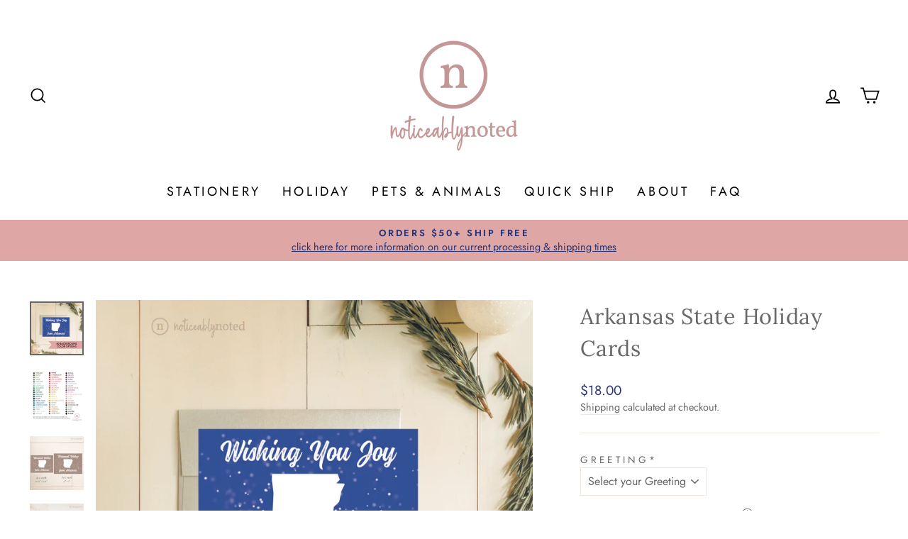

--- FILE ---
content_type: text/html; charset=utf-8
request_url: https://noticeablynoted.com/products/arkansas-state-holiday-cards
body_size: 38037
content:
<!doctype html>
<html class="no-js" lang="en" dir="ltr">
<head>
  <script src="//d1liekpayvooaz.cloudfront.net/apps/customizery/customizery.js?shop=noticeably-noted.myshopify.com"></script>
  <meta charset="utf-8">
  <meta http-equiv="X-UA-Compatible" content="IE=edge,chrome=1">
  <meta name="viewport" content="width=device-width,initial-scale=1">
  <meta name="theme-color" content="#273372">
  <link rel="canonical" href="https://noticeablynoted.com/products/arkansas-state-holiday-cards">
  <link rel="preconnect" href="https://cdn.shopify.com">
  <link rel="preconnect" href="https://fonts.shopifycdn.com">
  <link rel="dns-prefetch" href="https://productreviews.shopifycdn.com">
  <link rel="dns-prefetch" href="https://ajax.googleapis.com">
  <link rel="dns-prefetch" href="https://maps.googleapis.com">
  <link rel="dns-prefetch" href="https://maps.gstatic.com"><link rel="shortcut icon" href="//noticeablynoted.com/cdn/shop/files/favicon-32x32_32x32.png?v=1643580914" type="image/png" /><title>Arkansas State Holiday Cards
&ndash; Noticeably Noted
</title>
<meta name="description" content="Send seasonal greetings far and wide from Arkansas this holiday season! See all the Arkansas items here and all the states holiday cards here."><meta property="og:site_name" content="Noticeably Noted">
  <meta property="og:url" content="https://noticeablynoted.com/products/arkansas-state-holiday-cards">
  <meta property="og:title" content="Arkansas State Holiday Cards">
  <meta property="og:type" content="product">
  <meta property="og:description" content="Send seasonal greetings far and wide from Arkansas this holiday season! See all the Arkansas items here and all the states holiday cards here."><meta property="og:image" content="http://noticeablynoted.com/cdn/shop/products/arkansas-horizontalsilver.jpg?v=1662557065">
    <meta property="og:image:secure_url" content="https://noticeablynoted.com/cdn/shop/products/arkansas-horizontalsilver.jpg?v=1662557065">
    <meta property="og:image:width" content="2700">
    <meta property="og:image:height" content="2700"><meta name="twitter:site" content="@">
  <meta name="twitter:card" content="summary_large_image">
  <meta name="twitter:title" content="Arkansas State Holiday Cards">
  <meta name="twitter:description" content="Send seasonal greetings far and wide from Arkansas this holiday season! See all the Arkansas items here and all the states holiday cards here.">
<style data-shopify>@font-face {
  font-family: Lora;
  font-weight: 400;
  font-style: normal;
  font-display: swap;
  src: url("//noticeablynoted.com/cdn/fonts/lora/lora_n4.9a60cb39eff3bfbc472bac5b3c5c4d7c878f0a8d.woff2") format("woff2"),
       url("//noticeablynoted.com/cdn/fonts/lora/lora_n4.4d935d2630ceaf34d2e494106075f8d9f1257d25.woff") format("woff");
}

  @font-face {
  font-family: Jost;
  font-weight: 400;
  font-style: normal;
  font-display: swap;
  src: url("//noticeablynoted.com/cdn/fonts/jost/jost_n4.d47a1b6347ce4a4c9f437608011273009d91f2b7.woff2") format("woff2"),
       url("//noticeablynoted.com/cdn/fonts/jost/jost_n4.791c46290e672b3f85c3d1c651ef2efa3819eadd.woff") format("woff");
}


  @font-face {
  font-family: Jost;
  font-weight: 600;
  font-style: normal;
  font-display: swap;
  src: url("//noticeablynoted.com/cdn/fonts/jost/jost_n6.ec1178db7a7515114a2d84e3dd680832b7af8b99.woff2") format("woff2"),
       url("//noticeablynoted.com/cdn/fonts/jost/jost_n6.b1178bb6bdd3979fef38e103a3816f6980aeaff9.woff") format("woff");
}

  @font-face {
  font-family: Jost;
  font-weight: 400;
  font-style: italic;
  font-display: swap;
  src: url("//noticeablynoted.com/cdn/fonts/jost/jost_i4.b690098389649750ada222b9763d55796c5283a5.woff2") format("woff2"),
       url("//noticeablynoted.com/cdn/fonts/jost/jost_i4.fd766415a47e50b9e391ae7ec04e2ae25e7e28b0.woff") format("woff");
}

  @font-face {
  font-family: Jost;
  font-weight: 600;
  font-style: italic;
  font-display: swap;
  src: url("//noticeablynoted.com/cdn/fonts/jost/jost_i6.9af7e5f39e3a108c08f24047a4276332d9d7b85e.woff2") format("woff2"),
       url("//noticeablynoted.com/cdn/fonts/jost/jost_i6.2bf310262638f998ed206777ce0b9a3b98b6fe92.woff") format("woff");
}

</style><link href="//noticeablynoted.com/cdn/shop/t/4/assets/theme.css?v=180262438220139704461759716297" rel="stylesheet" type="text/css" media="all" />
<style data-shopify>:root {
    --typeHeaderPrimary: Lora;
    --typeHeaderFallback: serif;
    --typeHeaderSize: 36px;
    --typeHeaderWeight: 400;
    --typeHeaderLineHeight: 1.5;
    --typeHeaderSpacing: 0.025em;

    --typeBasePrimary:Jost;
    --typeBaseFallback:sans-serif;
    --typeBaseSize: 17px;
    --typeBaseWeight: 400;
    --typeBaseSpacing: 0.0em;
    --typeBaseLineHeight: 1.4;

    --typeCollectionTitle: 35px;

    --iconWeight: 4px;
    --iconLinecaps: miter;

    
      --buttonRadius: 0px;
    

    --colorGridOverlayOpacity: 0.0;
  }

  .placeholder-content {
    background-image: linear-gradient(100deg, #ffffff 40%, #f7f7f7 63%, #ffffff 79%);
  }</style><script>
    document.documentElement.className = document.documentElement.className.replace('no-js', 'js');

    window.theme = window.theme || {};
    theme.routes = {
      home: "/",
      cart: "/cart.js",
      cartPage: "/cart",
      cartAdd: "/cart/add.js",
      cartChange: "/cart/change.js",
      search: "/search"
    };
    theme.strings = {
      soldOut: "Sold Out",
      unavailable: "Unavailable",
      inStockLabel: "In stock, ready to ship",
      stockLabel: "Low stock - [count] items left",
      willNotShipUntil: "Ready to ship [date]",
      willBeInStockAfter: "Back in stock [date]",
      waitingForStock: "Inventory on the way",
      savePrice: "Save [saved_amount]",
      cartEmpty: "Your cart is currently empty.",
      cartTermsConfirmation: "You must agree with the terms and conditions of sales to check out",
      searchCollections: "Collections:",
      searchPages: "Pages:",
      searchArticles: "Articles:"
    };
    theme.settings = {
      dynamicVariantsEnable: true,
      cartType: "page",
      isCustomerTemplate: false,
      moneyFormat: "${{amount}}",
      saveType: "dollar",
      productImageSize: "natural",
      productImageCover: false,
      predictiveSearch: true,
      predictiveSearchType: "product,article,page,collection",
      quickView: false,
      themeName: 'Impulse',
      themeVersion: "5.4.0"
    };
  </script>

  <script>window.performance && window.performance.mark && window.performance.mark('shopify.content_for_header.start');</script><meta id="shopify-digital-wallet" name="shopify-digital-wallet" content="/41191440541/digital_wallets/dialog">
<meta name="shopify-checkout-api-token" content="1f53bab87fc752354c213cf735dd6bdc">
<link rel="alternate" type="application/json+oembed" href="https://noticeablynoted.com/products/arkansas-state-holiday-cards.oembed">
<script async="async" src="/checkouts/internal/preloads.js?locale=en-US"></script>
<link rel="preconnect" href="https://shop.app" crossorigin="anonymous">
<script async="async" src="https://shop.app/checkouts/internal/preloads.js?locale=en-US&shop_id=41191440541" crossorigin="anonymous"></script>
<script id="apple-pay-shop-capabilities" type="application/json">{"shopId":41191440541,"countryCode":"US","currencyCode":"USD","merchantCapabilities":["supports3DS"],"merchantId":"gid:\/\/shopify\/Shop\/41191440541","merchantName":"Noticeably Noted","requiredBillingContactFields":["postalAddress","email"],"requiredShippingContactFields":["postalAddress","email"],"shippingType":"shipping","supportedNetworks":["visa","masterCard","amex","discover","elo","jcb"],"total":{"type":"pending","label":"Noticeably Noted","amount":"1.00"},"shopifyPaymentsEnabled":true,"supportsSubscriptions":true}</script>
<script id="shopify-features" type="application/json">{"accessToken":"1f53bab87fc752354c213cf735dd6bdc","betas":["rich-media-storefront-analytics"],"domain":"noticeablynoted.com","predictiveSearch":true,"shopId":41191440541,"locale":"en"}</script>
<script>var Shopify = Shopify || {};
Shopify.shop = "noticeably-noted.myshopify.com";
Shopify.locale = "en";
Shopify.currency = {"active":"USD","rate":"1.0"};
Shopify.country = "US";
Shopify.theme = {"name":"Impulse","id":128542441629,"schema_name":"Impulse","schema_version":"5.4.0","theme_store_id":857,"role":"main"};
Shopify.theme.handle = "null";
Shopify.theme.style = {"id":null,"handle":null};
Shopify.cdnHost = "noticeablynoted.com/cdn";
Shopify.routes = Shopify.routes || {};
Shopify.routes.root = "/";</script>
<script type="module">!function(o){(o.Shopify=o.Shopify||{}).modules=!0}(window);</script>
<script>!function(o){function n(){var o=[];function n(){o.push(Array.prototype.slice.apply(arguments))}return n.q=o,n}var t=o.Shopify=o.Shopify||{};t.loadFeatures=n(),t.autoloadFeatures=n()}(window);</script>
<script>
  window.ShopifyPay = window.ShopifyPay || {};
  window.ShopifyPay.apiHost = "shop.app\/pay";
  window.ShopifyPay.redirectState = null;
</script>
<script id="shop-js-analytics" type="application/json">{"pageType":"product"}</script>
<script defer="defer" async type="module" src="//noticeablynoted.com/cdn/shopifycloud/shop-js/modules/v2/client.init-shop-cart-sync_BT-GjEfc.en.esm.js"></script>
<script defer="defer" async type="module" src="//noticeablynoted.com/cdn/shopifycloud/shop-js/modules/v2/chunk.common_D58fp_Oc.esm.js"></script>
<script defer="defer" async type="module" src="//noticeablynoted.com/cdn/shopifycloud/shop-js/modules/v2/chunk.modal_xMitdFEc.esm.js"></script>
<script type="module">
  await import("//noticeablynoted.com/cdn/shopifycloud/shop-js/modules/v2/client.init-shop-cart-sync_BT-GjEfc.en.esm.js");
await import("//noticeablynoted.com/cdn/shopifycloud/shop-js/modules/v2/chunk.common_D58fp_Oc.esm.js");
await import("//noticeablynoted.com/cdn/shopifycloud/shop-js/modules/v2/chunk.modal_xMitdFEc.esm.js");

  window.Shopify.SignInWithShop?.initShopCartSync?.({"fedCMEnabled":true,"windoidEnabled":true});

</script>
<script>
  window.Shopify = window.Shopify || {};
  if (!window.Shopify.featureAssets) window.Shopify.featureAssets = {};
  window.Shopify.featureAssets['shop-js'] = {"shop-cart-sync":["modules/v2/client.shop-cart-sync_DZOKe7Ll.en.esm.js","modules/v2/chunk.common_D58fp_Oc.esm.js","modules/v2/chunk.modal_xMitdFEc.esm.js"],"init-fed-cm":["modules/v2/client.init-fed-cm_B6oLuCjv.en.esm.js","modules/v2/chunk.common_D58fp_Oc.esm.js","modules/v2/chunk.modal_xMitdFEc.esm.js"],"shop-cash-offers":["modules/v2/client.shop-cash-offers_D2sdYoxE.en.esm.js","modules/v2/chunk.common_D58fp_Oc.esm.js","modules/v2/chunk.modal_xMitdFEc.esm.js"],"shop-login-button":["modules/v2/client.shop-login-button_QeVjl5Y3.en.esm.js","modules/v2/chunk.common_D58fp_Oc.esm.js","modules/v2/chunk.modal_xMitdFEc.esm.js"],"pay-button":["modules/v2/client.pay-button_DXTOsIq6.en.esm.js","modules/v2/chunk.common_D58fp_Oc.esm.js","modules/v2/chunk.modal_xMitdFEc.esm.js"],"shop-button":["modules/v2/client.shop-button_DQZHx9pm.en.esm.js","modules/v2/chunk.common_D58fp_Oc.esm.js","modules/v2/chunk.modal_xMitdFEc.esm.js"],"avatar":["modules/v2/client.avatar_BTnouDA3.en.esm.js"],"init-windoid":["modules/v2/client.init-windoid_CR1B-cfM.en.esm.js","modules/v2/chunk.common_D58fp_Oc.esm.js","modules/v2/chunk.modal_xMitdFEc.esm.js"],"init-shop-for-new-customer-accounts":["modules/v2/client.init-shop-for-new-customer-accounts_C_vY_xzh.en.esm.js","modules/v2/client.shop-login-button_QeVjl5Y3.en.esm.js","modules/v2/chunk.common_D58fp_Oc.esm.js","modules/v2/chunk.modal_xMitdFEc.esm.js"],"init-shop-email-lookup-coordinator":["modules/v2/client.init-shop-email-lookup-coordinator_BI7n9ZSv.en.esm.js","modules/v2/chunk.common_D58fp_Oc.esm.js","modules/v2/chunk.modal_xMitdFEc.esm.js"],"init-shop-cart-sync":["modules/v2/client.init-shop-cart-sync_BT-GjEfc.en.esm.js","modules/v2/chunk.common_D58fp_Oc.esm.js","modules/v2/chunk.modal_xMitdFEc.esm.js"],"shop-toast-manager":["modules/v2/client.shop-toast-manager_DiYdP3xc.en.esm.js","modules/v2/chunk.common_D58fp_Oc.esm.js","modules/v2/chunk.modal_xMitdFEc.esm.js"],"init-customer-accounts":["modules/v2/client.init-customer-accounts_D9ZNqS-Q.en.esm.js","modules/v2/client.shop-login-button_QeVjl5Y3.en.esm.js","modules/v2/chunk.common_D58fp_Oc.esm.js","modules/v2/chunk.modal_xMitdFEc.esm.js"],"init-customer-accounts-sign-up":["modules/v2/client.init-customer-accounts-sign-up_iGw4briv.en.esm.js","modules/v2/client.shop-login-button_QeVjl5Y3.en.esm.js","modules/v2/chunk.common_D58fp_Oc.esm.js","modules/v2/chunk.modal_xMitdFEc.esm.js"],"shop-follow-button":["modules/v2/client.shop-follow-button_CqMgW2wH.en.esm.js","modules/v2/chunk.common_D58fp_Oc.esm.js","modules/v2/chunk.modal_xMitdFEc.esm.js"],"checkout-modal":["modules/v2/client.checkout-modal_xHeaAweL.en.esm.js","modules/v2/chunk.common_D58fp_Oc.esm.js","modules/v2/chunk.modal_xMitdFEc.esm.js"],"shop-login":["modules/v2/client.shop-login_D91U-Q7h.en.esm.js","modules/v2/chunk.common_D58fp_Oc.esm.js","modules/v2/chunk.modal_xMitdFEc.esm.js"],"lead-capture":["modules/v2/client.lead-capture_BJmE1dJe.en.esm.js","modules/v2/chunk.common_D58fp_Oc.esm.js","modules/v2/chunk.modal_xMitdFEc.esm.js"],"payment-terms":["modules/v2/client.payment-terms_Ci9AEqFq.en.esm.js","modules/v2/chunk.common_D58fp_Oc.esm.js","modules/v2/chunk.modal_xMitdFEc.esm.js"]};
</script>
<script>(function() {
  var isLoaded = false;
  function asyncLoad() {
    if (isLoaded) return;
    isLoaded = true;
    var urls = ["\/\/d1liekpayvooaz.cloudfront.net\/apps\/customizery\/customizery.js?shop=noticeably-noted.myshopify.com"];
    for (var i = 0; i < urls.length; i++) {
      var s = document.createElement('script');
      s.type = 'text/javascript';
      s.async = true;
      s.src = urls[i];
      var x = document.getElementsByTagName('script')[0];
      x.parentNode.insertBefore(s, x);
    }
  };
  if(window.attachEvent) {
    window.attachEvent('onload', asyncLoad);
  } else {
    window.addEventListener('load', asyncLoad, false);
  }
})();</script>
<script id="__st">var __st={"a":41191440541,"offset":-21600,"reqid":"b8e20e74-b6c9-46ba-8367-7955e9be9050-1769342699","pageurl":"noticeablynoted.com\/products\/arkansas-state-holiday-cards","u":"d5c4686100ea","p":"product","rtyp":"product","rid":7558611435677};</script>
<script>window.ShopifyPaypalV4VisibilityTracking = true;</script>
<script id="captcha-bootstrap">!function(){'use strict';const t='contact',e='account',n='new_comment',o=[[t,t],['blogs',n],['comments',n],[t,'customer']],c=[[e,'customer_login'],[e,'guest_login'],[e,'recover_customer_password'],[e,'create_customer']],r=t=>t.map((([t,e])=>`form[action*='/${t}']:not([data-nocaptcha='true']) input[name='form_type'][value='${e}']`)).join(','),a=t=>()=>t?[...document.querySelectorAll(t)].map((t=>t.form)):[];function s(){const t=[...o],e=r(t);return a(e)}const i='password',u='form_key',d=['recaptcha-v3-token','g-recaptcha-response','h-captcha-response',i],f=()=>{try{return window.sessionStorage}catch{return}},m='__shopify_v',_=t=>t.elements[u];function p(t,e,n=!1){try{const o=window.sessionStorage,c=JSON.parse(o.getItem(e)),{data:r}=function(t){const{data:e,action:n}=t;return t[m]||n?{data:e,action:n}:{data:t,action:n}}(c);for(const[e,n]of Object.entries(r))t.elements[e]&&(t.elements[e].value=n);n&&o.removeItem(e)}catch(o){console.error('form repopulation failed',{error:o})}}const l='form_type',E='cptcha';function T(t){t.dataset[E]=!0}const w=window,h=w.document,L='Shopify',v='ce_forms',y='captcha';let A=!1;((t,e)=>{const n=(g='f06e6c50-85a8-45c8-87d0-21a2b65856fe',I='https://cdn.shopify.com/shopifycloud/storefront-forms-hcaptcha/ce_storefront_forms_captcha_hcaptcha.v1.5.2.iife.js',D={infoText:'Protected by hCaptcha',privacyText:'Privacy',termsText:'Terms'},(t,e,n)=>{const o=w[L][v],c=o.bindForm;if(c)return c(t,g,e,D).then(n);var r;o.q.push([[t,g,e,D],n]),r=I,A||(h.body.append(Object.assign(h.createElement('script'),{id:'captcha-provider',async:!0,src:r})),A=!0)});var g,I,D;w[L]=w[L]||{},w[L][v]=w[L][v]||{},w[L][v].q=[],w[L][y]=w[L][y]||{},w[L][y].protect=function(t,e){n(t,void 0,e),T(t)},Object.freeze(w[L][y]),function(t,e,n,w,h,L){const[v,y,A,g]=function(t,e,n){const i=e?o:[],u=t?c:[],d=[...i,...u],f=r(d),m=r(i),_=r(d.filter((([t,e])=>n.includes(e))));return[a(f),a(m),a(_),s()]}(w,h,L),I=t=>{const e=t.target;return e instanceof HTMLFormElement?e:e&&e.form},D=t=>v().includes(t);t.addEventListener('submit',(t=>{const e=I(t);if(!e)return;const n=D(e)&&!e.dataset.hcaptchaBound&&!e.dataset.recaptchaBound,o=_(e),c=g().includes(e)&&(!o||!o.value);(n||c)&&t.preventDefault(),c&&!n&&(function(t){try{if(!f())return;!function(t){const e=f();if(!e)return;const n=_(t);if(!n)return;const o=n.value;o&&e.removeItem(o)}(t);const e=Array.from(Array(32),(()=>Math.random().toString(36)[2])).join('');!function(t,e){_(t)||t.append(Object.assign(document.createElement('input'),{type:'hidden',name:u})),t.elements[u].value=e}(t,e),function(t,e){const n=f();if(!n)return;const o=[...t.querySelectorAll(`input[type='${i}']`)].map((({name:t})=>t)),c=[...d,...o],r={};for(const[a,s]of new FormData(t).entries())c.includes(a)||(r[a]=s);n.setItem(e,JSON.stringify({[m]:1,action:t.action,data:r}))}(t,e)}catch(e){console.error('failed to persist form',e)}}(e),e.submit())}));const S=(t,e)=>{t&&!t.dataset[E]&&(n(t,e.some((e=>e===t))),T(t))};for(const o of['focusin','change'])t.addEventListener(o,(t=>{const e=I(t);D(e)&&S(e,y())}));const B=e.get('form_key'),M=e.get(l),P=B&&M;t.addEventListener('DOMContentLoaded',(()=>{const t=y();if(P)for(const e of t)e.elements[l].value===M&&p(e,B);[...new Set([...A(),...v().filter((t=>'true'===t.dataset.shopifyCaptcha))])].forEach((e=>S(e,t)))}))}(h,new URLSearchParams(w.location.search),n,t,e,['guest_login'])})(!0,!0)}();</script>
<script integrity="sha256-4kQ18oKyAcykRKYeNunJcIwy7WH5gtpwJnB7kiuLZ1E=" data-source-attribution="shopify.loadfeatures" defer="defer" src="//noticeablynoted.com/cdn/shopifycloud/storefront/assets/storefront/load_feature-a0a9edcb.js" crossorigin="anonymous"></script>
<script crossorigin="anonymous" defer="defer" src="//noticeablynoted.com/cdn/shopifycloud/storefront/assets/shopify_pay/storefront-65b4c6d7.js?v=20250812"></script>
<script data-source-attribution="shopify.dynamic_checkout.dynamic.init">var Shopify=Shopify||{};Shopify.PaymentButton=Shopify.PaymentButton||{isStorefrontPortableWallets:!0,init:function(){window.Shopify.PaymentButton.init=function(){};var t=document.createElement("script");t.src="https://noticeablynoted.com/cdn/shopifycloud/portable-wallets/latest/portable-wallets.en.js",t.type="module",document.head.appendChild(t)}};
</script>
<script data-source-attribution="shopify.dynamic_checkout.buyer_consent">
  function portableWalletsHideBuyerConsent(e){var t=document.getElementById("shopify-buyer-consent"),n=document.getElementById("shopify-subscription-policy-button");t&&n&&(t.classList.add("hidden"),t.setAttribute("aria-hidden","true"),n.removeEventListener("click",e))}function portableWalletsShowBuyerConsent(e){var t=document.getElementById("shopify-buyer-consent"),n=document.getElementById("shopify-subscription-policy-button");t&&n&&(t.classList.remove("hidden"),t.removeAttribute("aria-hidden"),n.addEventListener("click",e))}window.Shopify?.PaymentButton&&(window.Shopify.PaymentButton.hideBuyerConsent=portableWalletsHideBuyerConsent,window.Shopify.PaymentButton.showBuyerConsent=portableWalletsShowBuyerConsent);
</script>
<script data-source-attribution="shopify.dynamic_checkout.cart.bootstrap">document.addEventListener("DOMContentLoaded",(function(){function t(){return document.querySelector("shopify-accelerated-checkout-cart, shopify-accelerated-checkout")}if(t())Shopify.PaymentButton.init();else{new MutationObserver((function(e,n){t()&&(Shopify.PaymentButton.init(),n.disconnect())})).observe(document.body,{childList:!0,subtree:!0})}}));
</script>
<link id="shopify-accelerated-checkout-styles" rel="stylesheet" media="screen" href="https://noticeablynoted.com/cdn/shopifycloud/portable-wallets/latest/accelerated-checkout-backwards-compat.css" crossorigin="anonymous">
<style id="shopify-accelerated-checkout-cart">
        #shopify-buyer-consent {
  margin-top: 1em;
  display: inline-block;
  width: 100%;
}

#shopify-buyer-consent.hidden {
  display: none;
}

#shopify-subscription-policy-button {
  background: none;
  border: none;
  padding: 0;
  text-decoration: underline;
  font-size: inherit;
  cursor: pointer;
}

#shopify-subscription-policy-button::before {
  box-shadow: none;
}

      </style>

<script>window.performance && window.performance.mark && window.performance.mark('shopify.content_for_header.end');</script>

  <script src="//noticeablynoted.com/cdn/shop/t/4/assets/vendor-scripts-v11.js" defer="defer"></script><script src="//noticeablynoted.com/cdn/shop/t/4/assets/theme.js?v=17050550750183038951643982790" defer="defer"></script><script>
  (function(w, d, t, h, s, n) {
    w.FlodeskObject = n;
    var fn = function() {
      (w[n].q = w[n].q || []).push(arguments);
    };
    w[n] = w[n] || fn;
    var f = d.getElementsByTagName(t)[0];
    var v = '?v=' + Math.floor(new Date().getTime() / (120 * 1000)) * 60;
    var sm = d.createElement(t);
    sm.async = true;
    sm.type = 'module';
    sm.src = h + s + '.mjs' + v;
    f.parentNode.insertBefore(sm, f);
    var sn = d.createElement(t);
    sn.async = true;
    sn.noModule = true;
    sn.src = h + s + '.js' + v;
    f.parentNode.insertBefore(sn, f);
  })(window, document, 'script', 'https://assets.flodesk.com', '/universal', 'fd');
</script>
  
<!-- Start of Judge.me Core -->
<link rel="dns-prefetch" href="https://cdn.judge.me/">
<script data-cfasync='false' class='jdgm-settings-script'>window.jdgmSettings={"pagination":5,"disable_web_reviews":false,"badge_no_review_text":"No reviews","badge_n_reviews_text":"{{ n }} review/reviews","hide_badge_preview_if_no_reviews":true,"badge_hide_text":false,"enforce_center_preview_badge":false,"widget_title":"Customer Reviews","widget_open_form_text":"Write a review","widget_close_form_text":"Cancel review","widget_refresh_page_text":"Refresh page","widget_summary_text":"Based on {{ number_of_reviews }} review/reviews","widget_no_review_text":"Be the first to write a review","widget_name_field_text":"Display name","widget_verified_name_field_text":"Verified Name (public)","widget_name_placeholder_text":"Display name","widget_required_field_error_text":"This field is required.","widget_email_field_text":"Email address","widget_verified_email_field_text":"Verified Email (private, can not be edited)","widget_email_placeholder_text":"Your email address","widget_email_field_error_text":"Please enter a valid email address.","widget_rating_field_text":"Rating","widget_review_title_field_text":"Review Title","widget_review_title_placeholder_text":"Give your review a title","widget_review_body_field_text":"Review content","widget_review_body_placeholder_text":"Start writing here...","widget_pictures_field_text":"Picture/Video (optional)","widget_submit_review_text":"Submit Review","widget_submit_verified_review_text":"Submit Verified Review","widget_submit_success_msg_with_auto_publish":"Thank you! Please refresh the page in a few moments to see your review. You can remove or edit your review by logging into \u003ca href='https://judge.me/login' target='_blank' rel='nofollow noopener'\u003eJudge.me\u003c/a\u003e","widget_submit_success_msg_no_auto_publish":"Thank you! Your review will be published as soon as it is approved by the shop admin. You can remove or edit your review by logging into \u003ca href='https://judge.me/login' target='_blank' rel='nofollow noopener'\u003eJudge.me\u003c/a\u003e","widget_show_default_reviews_out_of_total_text":"Showing {{ n_reviews_shown }} out of {{ n_reviews }} reviews.","widget_show_all_link_text":"Show all","widget_show_less_link_text":"Show less","widget_author_said_text":"{{ reviewer_name }} said:","widget_days_text":"{{ n }} days ago","widget_weeks_text":"{{ n }} week/weeks ago","widget_months_text":"{{ n }} month/months ago","widget_years_text":"{{ n }} year/years ago","widget_yesterday_text":"Yesterday","widget_today_text":"Today","widget_replied_text":"\u003e\u003e {{ shop_name }} replied:","widget_read_more_text":"Read more","widget_reviewer_name_as_initial":"","widget_rating_filter_color":"#fbcd0a","widget_rating_filter_see_all_text":"See all reviews","widget_sorting_most_recent_text":"Most Recent","widget_sorting_highest_rating_text":"Highest Rating","widget_sorting_lowest_rating_text":"Lowest Rating","widget_sorting_with_pictures_text":"Only Pictures","widget_sorting_most_helpful_text":"Most Helpful","widget_open_question_form_text":"Ask a question","widget_reviews_subtab_text":"Reviews","widget_questions_subtab_text":"Questions","widget_question_label_text":"Question","widget_answer_label_text":"Answer","widget_question_placeholder_text":"Write your question here","widget_submit_question_text":"Submit Question","widget_question_submit_success_text":"Thank you for your question! We will notify you once it gets answered.","verified_badge_text":"Verified","verified_badge_bg_color":"","verified_badge_text_color":"","verified_badge_placement":"left-of-reviewer-name","widget_review_max_height":"","widget_hide_border":false,"widget_social_share":false,"widget_thumb":false,"widget_review_location_show":false,"widget_location_format":"","all_reviews_include_out_of_store_products":true,"all_reviews_out_of_store_text":"(out of store)","all_reviews_pagination":100,"all_reviews_product_name_prefix_text":"about","enable_review_pictures":true,"enable_question_anwser":false,"widget_theme":"default","review_date_format":"mm/dd/yyyy","default_sort_method":"most-recent","widget_product_reviews_subtab_text":"Product Reviews","widget_shop_reviews_subtab_text":"Shop Reviews","widget_other_products_reviews_text":"Reviews for other products","widget_store_reviews_subtab_text":"Store reviews","widget_no_store_reviews_text":"This store hasn't received any reviews yet","widget_web_restriction_product_reviews_text":"This product hasn't received any reviews yet","widget_no_items_text":"No items found","widget_show_more_text":"Show more","widget_write_a_store_review_text":"Write a Store Review","widget_other_languages_heading":"Reviews in Other Languages","widget_translate_review_text":"Translate review to {{ language }}","widget_translating_review_text":"Translating...","widget_show_original_translation_text":"Show original ({{ language }})","widget_translate_review_failed_text":"Review couldn't be translated.","widget_translate_review_retry_text":"Retry","widget_translate_review_try_again_later_text":"Try again later","show_product_url_for_grouped_product":false,"widget_sorting_pictures_first_text":"Pictures First","show_pictures_on_all_rev_page_mobile":false,"show_pictures_on_all_rev_page_desktop":false,"floating_tab_hide_mobile_install_preference":false,"floating_tab_button_name":"★ Reviews","floating_tab_title":"Let customers speak for us","floating_tab_button_color":"","floating_tab_button_background_color":"","floating_tab_url":"","floating_tab_url_enabled":false,"floating_tab_tab_style":"text","all_reviews_text_badge_text":"Customers rate us {{ shop.metafields.judgeme.all_reviews_rating | round: 1 }}/5 based on {{ shop.metafields.judgeme.all_reviews_count }} reviews.","all_reviews_text_badge_text_branded_style":"{{ shop.metafields.judgeme.all_reviews_rating | round: 1 }} out of 5 stars based on {{ shop.metafields.judgeme.all_reviews_count }} reviews","is_all_reviews_text_badge_a_link":false,"show_stars_for_all_reviews_text_badge":false,"all_reviews_text_badge_url":"","all_reviews_text_style":"text","all_reviews_text_color_style":"judgeme_brand_color","all_reviews_text_color":"#108474","all_reviews_text_show_jm_brand":true,"featured_carousel_show_header":true,"featured_carousel_title":"Let customers speak for us","testimonials_carousel_title":"Customers are saying","videos_carousel_title":"Real customer stories","cards_carousel_title":"Customers are saying","featured_carousel_count_text":"from {{ n }} reviews","featured_carousel_add_link_to_all_reviews_page":false,"featured_carousel_url":"","featured_carousel_show_images":true,"featured_carousel_autoslide_interval":5,"featured_carousel_arrows_on_the_sides":false,"featured_carousel_height":250,"featured_carousel_width":80,"featured_carousel_image_size":0,"featured_carousel_image_height":250,"featured_carousel_arrow_color":"#eeeeee","verified_count_badge_style":"vintage","verified_count_badge_orientation":"horizontal","verified_count_badge_color_style":"judgeme_brand_color","verified_count_badge_color":"#108474","is_verified_count_badge_a_link":false,"verified_count_badge_url":"","verified_count_badge_show_jm_brand":true,"widget_rating_preset_default":5,"widget_first_sub_tab":"product-reviews","widget_show_histogram":true,"widget_histogram_use_custom_color":false,"widget_pagination_use_custom_color":false,"widget_star_use_custom_color":false,"widget_verified_badge_use_custom_color":false,"widget_write_review_use_custom_color":false,"picture_reminder_submit_button":"Upload Pictures","enable_review_videos":false,"mute_video_by_default":false,"widget_sorting_videos_first_text":"Videos First","widget_review_pending_text":"Pending","featured_carousel_items_for_large_screen":3,"social_share_options_order":"Facebook,Twitter","remove_microdata_snippet":true,"disable_json_ld":false,"enable_json_ld_products":false,"preview_badge_show_question_text":false,"preview_badge_no_question_text":"No questions","preview_badge_n_question_text":"{{ number_of_questions }} question/questions","qa_badge_show_icon":false,"qa_badge_position":"same-row","remove_judgeme_branding":false,"widget_add_search_bar":false,"widget_search_bar_placeholder":"Search","widget_sorting_verified_only_text":"Verified only","featured_carousel_theme":"default","featured_carousel_show_rating":true,"featured_carousel_show_title":true,"featured_carousel_show_body":true,"featured_carousel_show_date":false,"featured_carousel_show_reviewer":true,"featured_carousel_show_product":false,"featured_carousel_header_background_color":"#108474","featured_carousel_header_text_color":"#ffffff","featured_carousel_name_product_separator":"reviewed","featured_carousel_full_star_background":"#108474","featured_carousel_empty_star_background":"#dadada","featured_carousel_vertical_theme_background":"#f9fafb","featured_carousel_verified_badge_enable":false,"featured_carousel_verified_badge_color":"#108474","featured_carousel_border_style":"round","featured_carousel_review_line_length_limit":3,"featured_carousel_more_reviews_button_text":"Read more reviews","featured_carousel_view_product_button_text":"View product","all_reviews_page_load_reviews_on":"scroll","all_reviews_page_load_more_text":"Load More Reviews","disable_fb_tab_reviews":false,"enable_ajax_cdn_cache":false,"widget_public_name_text":"displayed publicly like","default_reviewer_name":"John Smith","default_reviewer_name_has_non_latin":true,"widget_reviewer_anonymous":"Anonymous","medals_widget_title":"Judge.me Review Medals","medals_widget_background_color":"#f9fafb","medals_widget_position":"footer_all_pages","medals_widget_border_color":"#f9fafb","medals_widget_verified_text_position":"left","medals_widget_use_monochromatic_version":false,"medals_widget_elements_color":"#108474","show_reviewer_avatar":true,"widget_invalid_yt_video_url_error_text":"Not a YouTube video URL","widget_max_length_field_error_text":"Please enter no more than {0} characters.","widget_show_country_flag":false,"widget_show_collected_via_shop_app":true,"widget_verified_by_shop_badge_style":"light","widget_verified_by_shop_text":"Verified by Shop","widget_show_photo_gallery":false,"widget_load_with_code_splitting":true,"widget_ugc_install_preference":false,"widget_ugc_title":"Made by us, Shared by you","widget_ugc_subtitle":"Tag us to see your picture featured in our page","widget_ugc_arrows_color":"#ffffff","widget_ugc_primary_button_text":"Buy Now","widget_ugc_primary_button_background_color":"#108474","widget_ugc_primary_button_text_color":"#ffffff","widget_ugc_primary_button_border_width":"0","widget_ugc_primary_button_border_style":"none","widget_ugc_primary_button_border_color":"#108474","widget_ugc_primary_button_border_radius":"25","widget_ugc_secondary_button_text":"Load More","widget_ugc_secondary_button_background_color":"#ffffff","widget_ugc_secondary_button_text_color":"#108474","widget_ugc_secondary_button_border_width":"2","widget_ugc_secondary_button_border_style":"solid","widget_ugc_secondary_button_border_color":"#108474","widget_ugc_secondary_button_border_radius":"25","widget_ugc_reviews_button_text":"View Reviews","widget_ugc_reviews_button_background_color":"#ffffff","widget_ugc_reviews_button_text_color":"#108474","widget_ugc_reviews_button_border_width":"2","widget_ugc_reviews_button_border_style":"solid","widget_ugc_reviews_button_border_color":"#108474","widget_ugc_reviews_button_border_radius":"25","widget_ugc_reviews_button_link_to":"judgeme-reviews-page","widget_ugc_show_post_date":true,"widget_ugc_max_width":"800","widget_rating_metafield_value_type":true,"widget_primary_color":"#108474","widget_enable_secondary_color":false,"widget_secondary_color":"#edf5f5","widget_summary_average_rating_text":"{{ average_rating }} out of 5","widget_media_grid_title":"Customer photos \u0026 videos","widget_media_grid_see_more_text":"See more","widget_round_style":false,"widget_show_product_medals":true,"widget_verified_by_judgeme_text":"Verified by Judge.me","widget_show_store_medals":true,"widget_verified_by_judgeme_text_in_store_medals":"Verified by Judge.me","widget_media_field_exceed_quantity_message":"Sorry, we can only accept {{ max_media }} for one review.","widget_media_field_exceed_limit_message":"{{ file_name }} is too large, please select a {{ media_type }} less than {{ size_limit }}MB.","widget_review_submitted_text":"Review Submitted!","widget_question_submitted_text":"Question Submitted!","widget_close_form_text_question":"Cancel","widget_write_your_answer_here_text":"Write your answer here","widget_enabled_branded_link":true,"widget_show_collected_by_judgeme":false,"widget_reviewer_name_color":"","widget_write_review_text_color":"","widget_write_review_bg_color":"","widget_collected_by_judgeme_text":"collected by Judge.me","widget_pagination_type":"standard","widget_load_more_text":"Load More","widget_load_more_color":"#108474","widget_full_review_text":"Full Review","widget_read_more_reviews_text":"Read More Reviews","widget_read_questions_text":"Read Questions","widget_questions_and_answers_text":"Questions \u0026 Answers","widget_verified_by_text":"Verified by","widget_verified_text":"Verified","widget_number_of_reviews_text":"{{ number_of_reviews }} reviews","widget_back_button_text":"Back","widget_next_button_text":"Next","widget_custom_forms_filter_button":"Filters","custom_forms_style":"vertical","widget_show_review_information":false,"how_reviews_are_collected":"How reviews are collected?","widget_show_review_keywords":false,"widget_gdpr_statement":"How we use your data: We'll only contact you about the review you left, and only if necessary. By submitting your review, you agree to Judge.me's \u003ca href='https://judge.me/terms' target='_blank' rel='nofollow noopener'\u003eterms\u003c/a\u003e, \u003ca href='https://judge.me/privacy' target='_blank' rel='nofollow noopener'\u003eprivacy\u003c/a\u003e and \u003ca href='https://judge.me/content-policy' target='_blank' rel='nofollow noopener'\u003econtent\u003c/a\u003e policies.","widget_multilingual_sorting_enabled":false,"widget_translate_review_content_enabled":false,"widget_translate_review_content_method":"manual","popup_widget_review_selection":"automatically_with_pictures","popup_widget_round_border_style":true,"popup_widget_show_title":true,"popup_widget_show_body":true,"popup_widget_show_reviewer":false,"popup_widget_show_product":true,"popup_widget_show_pictures":true,"popup_widget_use_review_picture":true,"popup_widget_show_on_home_page":true,"popup_widget_show_on_product_page":true,"popup_widget_show_on_collection_page":true,"popup_widget_show_on_cart_page":true,"popup_widget_position":"bottom_left","popup_widget_first_review_delay":5,"popup_widget_duration":5,"popup_widget_interval":5,"popup_widget_review_count":5,"popup_widget_hide_on_mobile":true,"review_snippet_widget_round_border_style":true,"review_snippet_widget_card_color":"#FFFFFF","review_snippet_widget_slider_arrows_background_color":"#FFFFFF","review_snippet_widget_slider_arrows_color":"#000000","review_snippet_widget_star_color":"#108474","show_product_variant":false,"all_reviews_product_variant_label_text":"Variant: ","widget_show_verified_branding":false,"widget_ai_summary_title":"Customers say","widget_ai_summary_disclaimer":"AI-powered review summary based on recent customer reviews","widget_show_ai_summary":false,"widget_show_ai_summary_bg":false,"widget_show_review_title_input":true,"redirect_reviewers_invited_via_email":"review_widget","request_store_review_after_product_review":false,"request_review_other_products_in_order":false,"review_form_color_scheme":"default","review_form_corner_style":"square","review_form_star_color":{},"review_form_text_color":"#333333","review_form_background_color":"#ffffff","review_form_field_background_color":"#fafafa","review_form_button_color":{},"review_form_button_text_color":"#ffffff","review_form_modal_overlay_color":"#000000","review_content_screen_title_text":"How would you rate this product?","review_content_introduction_text":"We would love it if you would share a bit about your experience.","store_review_form_title_text":"How would you rate this store?","store_review_form_introduction_text":"We would love it if you would share a bit about your experience.","show_review_guidance_text":true,"one_star_review_guidance_text":"Poor","five_star_review_guidance_text":"Great","customer_information_screen_title_text":"About you","customer_information_introduction_text":"Please tell us more about you.","custom_questions_screen_title_text":"Your experience in more detail","custom_questions_introduction_text":"Here are a few questions to help us understand more about your experience.","review_submitted_screen_title_text":"Thanks for your review!","review_submitted_screen_thank_you_text":"We are processing it and it will appear on the store soon.","review_submitted_screen_email_verification_text":"Please confirm your email by clicking the link we just sent you. This helps us keep reviews authentic.","review_submitted_request_store_review_text":"Would you like to share your experience of shopping with us?","review_submitted_review_other_products_text":"Would you like to review these products?","store_review_screen_title_text":"Would you like to share your experience of shopping with us?","store_review_introduction_text":"We value your feedback and use it to improve. Please share any thoughts or suggestions you have.","reviewer_media_screen_title_picture_text":"Share a picture","reviewer_media_introduction_picture_text":"Upload a photo to support your review.","reviewer_media_screen_title_video_text":"Share a video","reviewer_media_introduction_video_text":"Upload a video to support your review.","reviewer_media_screen_title_picture_or_video_text":"Share a picture or video","reviewer_media_introduction_picture_or_video_text":"Upload a photo or video to support your review.","reviewer_media_youtube_url_text":"Paste your Youtube URL here","advanced_settings_next_step_button_text":"Next","advanced_settings_close_review_button_text":"Close","modal_write_review_flow":false,"write_review_flow_required_text":"Required","write_review_flow_privacy_message_text":"We respect your privacy.","write_review_flow_anonymous_text":"Post review as anonymous","write_review_flow_visibility_text":"This won't be visible to other customers.","write_review_flow_multiple_selection_help_text":"Select as many as you like","write_review_flow_single_selection_help_text":"Select one option","write_review_flow_required_field_error_text":"This field is required","write_review_flow_invalid_email_error_text":"Please enter a valid email address","write_review_flow_max_length_error_text":"Max. {{ max_length }} characters.","write_review_flow_media_upload_text":"\u003cb\u003eClick to upload\u003c/b\u003e or drag and drop","write_review_flow_gdpr_statement":"We'll only contact you about your review if necessary. By submitting your review, you agree to our \u003ca href='https://judge.me/terms' target='_blank' rel='nofollow noopener'\u003eterms and conditions\u003c/a\u003e and \u003ca href='https://judge.me/privacy' target='_blank' rel='nofollow noopener'\u003eprivacy policy\u003c/a\u003e.","rating_only_reviews_enabled":false,"show_negative_reviews_help_screen":false,"new_review_flow_help_screen_rating_threshold":3,"negative_review_resolution_screen_title_text":"Tell us more","negative_review_resolution_text":"Your experience matters to us. If there were issues with your purchase, we're here to help. Feel free to reach out to us, we'd love the opportunity to make things right.","negative_review_resolution_button_text":"Contact us","negative_review_resolution_proceed_with_review_text":"Leave a review","negative_review_resolution_subject":"Issue with purchase from {{ shop_name }}.{{ order_name }}","preview_badge_collection_page_install_status":false,"widget_review_custom_css":"","preview_badge_custom_css":"","preview_badge_stars_count":"5-stars","featured_carousel_custom_css":"","floating_tab_custom_css":"","all_reviews_widget_custom_css":"","medals_widget_custom_css":"","verified_badge_custom_css":"","all_reviews_text_custom_css":"","transparency_badges_collected_via_store_invite":false,"transparency_badges_from_another_provider":false,"transparency_badges_collected_from_store_visitor":false,"transparency_badges_collected_by_verified_review_provider":false,"transparency_badges_earned_reward":false,"transparency_badges_collected_via_store_invite_text":"Review collected via store invitation","transparency_badges_from_another_provider_text":"Review collected from another provider","transparency_badges_collected_from_store_visitor_text":"Review collected from a store visitor","transparency_badges_written_in_google_text":"Review written in Google","transparency_badges_written_in_etsy_text":"Review written in Etsy","transparency_badges_written_in_shop_app_text":"Review written in Shop App","transparency_badges_earned_reward_text":"Review earned a reward for future purchase","product_review_widget_per_page":10,"widget_store_review_label_text":"Review about the store","checkout_comment_extension_title_on_product_page":"Customer Comments","checkout_comment_extension_num_latest_comment_show":5,"checkout_comment_extension_format":"name_and_timestamp","checkout_comment_customer_name":"last_initial","checkout_comment_comment_notification":true,"preview_badge_collection_page_install_preference":true,"preview_badge_home_page_install_preference":false,"preview_badge_product_page_install_preference":true,"review_widget_install_preference":"","review_carousel_install_preference":false,"floating_reviews_tab_install_preference":"none","verified_reviews_count_badge_install_preference":false,"all_reviews_text_install_preference":false,"review_widget_best_location":true,"judgeme_medals_install_preference":false,"review_widget_revamp_enabled":false,"review_widget_qna_enabled":false,"review_widget_header_theme":"minimal","review_widget_widget_title_enabled":true,"review_widget_header_text_size":"medium","review_widget_header_text_weight":"regular","review_widget_average_rating_style":"compact","review_widget_bar_chart_enabled":true,"review_widget_bar_chart_type":"numbers","review_widget_bar_chart_style":"standard","review_widget_expanded_media_gallery_enabled":false,"review_widget_reviews_section_theme":"standard","review_widget_image_style":"thumbnails","review_widget_review_image_ratio":"square","review_widget_stars_size":"medium","review_widget_verified_badge":"standard_text","review_widget_review_title_text_size":"medium","review_widget_review_text_size":"medium","review_widget_review_text_length":"medium","review_widget_number_of_columns_desktop":3,"review_widget_carousel_transition_speed":5,"review_widget_custom_questions_answers_display":"always","review_widget_button_text_color":"#FFFFFF","review_widget_text_color":"#000000","review_widget_lighter_text_color":"#7B7B7B","review_widget_corner_styling":"soft","review_widget_review_word_singular":"review","review_widget_review_word_plural":"reviews","review_widget_voting_label":"Helpful?","review_widget_shop_reply_label":"Reply from {{ shop_name }}:","review_widget_filters_title":"Filters","qna_widget_question_word_singular":"Question","qna_widget_question_word_plural":"Questions","qna_widget_answer_reply_label":"Answer from {{ answerer_name }}:","qna_content_screen_title_text":"Ask a question about this product","qna_widget_question_required_field_error_text":"Please enter your question.","qna_widget_flow_gdpr_statement":"We'll only contact you about your question if necessary. By submitting your question, you agree to our \u003ca href='https://judge.me/terms' target='_blank' rel='nofollow noopener'\u003eterms and conditions\u003c/a\u003e and \u003ca href='https://judge.me/privacy' target='_blank' rel='nofollow noopener'\u003eprivacy policy\u003c/a\u003e.","qna_widget_question_submitted_text":"Thanks for your question!","qna_widget_close_form_text_question":"Close","qna_widget_question_submit_success_text":"We’ll notify you by email when your question is answered.","all_reviews_widget_v2025_enabled":false,"all_reviews_widget_v2025_header_theme":"default","all_reviews_widget_v2025_widget_title_enabled":true,"all_reviews_widget_v2025_header_text_size":"medium","all_reviews_widget_v2025_header_text_weight":"regular","all_reviews_widget_v2025_average_rating_style":"compact","all_reviews_widget_v2025_bar_chart_enabled":true,"all_reviews_widget_v2025_bar_chart_type":"numbers","all_reviews_widget_v2025_bar_chart_style":"standard","all_reviews_widget_v2025_expanded_media_gallery_enabled":false,"all_reviews_widget_v2025_show_store_medals":true,"all_reviews_widget_v2025_show_photo_gallery":true,"all_reviews_widget_v2025_show_review_keywords":false,"all_reviews_widget_v2025_show_ai_summary":false,"all_reviews_widget_v2025_show_ai_summary_bg":false,"all_reviews_widget_v2025_add_search_bar":false,"all_reviews_widget_v2025_default_sort_method":"most-recent","all_reviews_widget_v2025_reviews_per_page":10,"all_reviews_widget_v2025_reviews_section_theme":"default","all_reviews_widget_v2025_image_style":"thumbnails","all_reviews_widget_v2025_review_image_ratio":"square","all_reviews_widget_v2025_stars_size":"medium","all_reviews_widget_v2025_verified_badge":"bold_badge","all_reviews_widget_v2025_review_title_text_size":"medium","all_reviews_widget_v2025_review_text_size":"medium","all_reviews_widget_v2025_review_text_length":"medium","all_reviews_widget_v2025_number_of_columns_desktop":3,"all_reviews_widget_v2025_carousel_transition_speed":5,"all_reviews_widget_v2025_custom_questions_answers_display":"always","all_reviews_widget_v2025_show_product_variant":false,"all_reviews_widget_v2025_show_reviewer_avatar":true,"all_reviews_widget_v2025_reviewer_name_as_initial":"","all_reviews_widget_v2025_review_location_show":false,"all_reviews_widget_v2025_location_format":"","all_reviews_widget_v2025_show_country_flag":false,"all_reviews_widget_v2025_verified_by_shop_badge_style":"light","all_reviews_widget_v2025_social_share":false,"all_reviews_widget_v2025_social_share_options_order":"Facebook,Twitter,LinkedIn,Pinterest","all_reviews_widget_v2025_pagination_type":"standard","all_reviews_widget_v2025_button_text_color":"#FFFFFF","all_reviews_widget_v2025_text_color":"#000000","all_reviews_widget_v2025_lighter_text_color":"#7B7B7B","all_reviews_widget_v2025_corner_styling":"soft","all_reviews_widget_v2025_title":"Customer reviews","all_reviews_widget_v2025_ai_summary_title":"Customers say about this store","all_reviews_widget_v2025_no_review_text":"Be the first to write a review","platform":"shopify","branding_url":"https://app.judge.me/reviews/stores/noticeablynoted.com","branding_text":"Powered by Judge.me","locale":"en","reply_name":"Noticeably Noted","widget_version":"2.1","footer":true,"autopublish":true,"review_dates":true,"enable_custom_form":false,"shop_use_review_site":true,"shop_locale":"en","enable_multi_locales_translations":false,"show_review_title_input":true,"review_verification_email_status":"always","can_be_branded":true,"reply_name_text":"Noticeably Noted"};</script> <style class='jdgm-settings-style'>.jdgm-xx{left:0}.jdgm-histogram .jdgm-histogram__bar-content{background:#fbcd0a}.jdgm-histogram .jdgm-histogram__bar:after{background:#fbcd0a}.jdgm-prev-badge[data-average-rating='0.00']{display:none !important}.jdgm-author-all-initials{display:none !important}.jdgm-author-last-initial{display:none !important}.jdgm-rev-widg__title{visibility:hidden}.jdgm-rev-widg__summary-text{visibility:hidden}.jdgm-prev-badge__text{visibility:hidden}.jdgm-rev__replier:before{content:'Noticeably Noted'}.jdgm-rev__prod-link-prefix:before{content:'about'}.jdgm-rev__variant-label:before{content:'Variant: '}.jdgm-rev__out-of-store-text:before{content:'(out of store)'}@media only screen and (min-width: 768px){.jdgm-rev__pics .jdgm-rev_all-rev-page-picture-separator,.jdgm-rev__pics .jdgm-rev__product-picture{display:none}}@media only screen and (max-width: 768px){.jdgm-rev__pics .jdgm-rev_all-rev-page-picture-separator,.jdgm-rev__pics .jdgm-rev__product-picture{display:none}}.jdgm-preview-badge[data-template="index"]{display:none !important}.jdgm-verified-count-badget[data-from-snippet="true"]{display:none !important}.jdgm-carousel-wrapper[data-from-snippet="true"]{display:none !important}.jdgm-all-reviews-text[data-from-snippet="true"]{display:none !important}.jdgm-medals-section[data-from-snippet="true"]{display:none !important}.jdgm-ugc-media-wrapper[data-from-snippet="true"]{display:none !important}.jdgm-rev__transparency-badge[data-badge-type="review_collected_via_store_invitation"]{display:none !important}.jdgm-rev__transparency-badge[data-badge-type="review_collected_from_another_provider"]{display:none !important}.jdgm-rev__transparency-badge[data-badge-type="review_collected_from_store_visitor"]{display:none !important}.jdgm-rev__transparency-badge[data-badge-type="review_written_in_etsy"]{display:none !important}.jdgm-rev__transparency-badge[data-badge-type="review_written_in_google_business"]{display:none !important}.jdgm-rev__transparency-badge[data-badge-type="review_written_in_shop_app"]{display:none !important}.jdgm-rev__transparency-badge[data-badge-type="review_earned_for_future_purchase"]{display:none !important}
</style> <style class='jdgm-settings-style'></style>

  
  
  
  <style class='jdgm-miracle-styles'>
  @-webkit-keyframes jdgm-spin{0%{-webkit-transform:rotate(0deg);-ms-transform:rotate(0deg);transform:rotate(0deg)}100%{-webkit-transform:rotate(359deg);-ms-transform:rotate(359deg);transform:rotate(359deg)}}@keyframes jdgm-spin{0%{-webkit-transform:rotate(0deg);-ms-transform:rotate(0deg);transform:rotate(0deg)}100%{-webkit-transform:rotate(359deg);-ms-transform:rotate(359deg);transform:rotate(359deg)}}@font-face{font-family:'JudgemeStar';src:url("[data-uri]") format("woff");font-weight:normal;font-style:normal}.jdgm-star{font-family:'JudgemeStar';display:inline !important;text-decoration:none !important;padding:0 4px 0 0 !important;margin:0 !important;font-weight:bold;opacity:1;-webkit-font-smoothing:antialiased;-moz-osx-font-smoothing:grayscale}.jdgm-star:hover{opacity:1}.jdgm-star:last-of-type{padding:0 !important}.jdgm-star.jdgm--on:before{content:"\e000"}.jdgm-star.jdgm--off:before{content:"\e001"}.jdgm-star.jdgm--half:before{content:"\e002"}.jdgm-widget *{margin:0;line-height:1.4;-webkit-box-sizing:border-box;-moz-box-sizing:border-box;box-sizing:border-box;-webkit-overflow-scrolling:touch}.jdgm-hidden{display:none !important;visibility:hidden !important}.jdgm-temp-hidden{display:none}.jdgm-spinner{width:40px;height:40px;margin:auto;border-radius:50%;border-top:2px solid #eee;border-right:2px solid #eee;border-bottom:2px solid #eee;border-left:2px solid #ccc;-webkit-animation:jdgm-spin 0.8s infinite linear;animation:jdgm-spin 0.8s infinite linear}.jdgm-prev-badge{display:block !important}

</style>


  
  
   


<script data-cfasync='false' class='jdgm-script'>
!function(e){window.jdgm=window.jdgm||{},jdgm.CDN_HOST="https://cdn.judge.me/",
jdgm.docReady=function(d){(e.attachEvent?"complete"===e.readyState:"loading"!==e.readyState)?
setTimeout(d,0):e.addEventListener("DOMContentLoaded",d)},jdgm.loadCSS=function(d,t,o,s){
!o&&jdgm.loadCSS.requestedUrls.indexOf(d)>=0||(jdgm.loadCSS.requestedUrls.push(d),
(s=e.createElement("link")).rel="stylesheet",s.class="jdgm-stylesheet",s.media="nope!",
s.href=d,s.onload=function(){this.media="all",t&&setTimeout(t)},e.body.appendChild(s))},
jdgm.loadCSS.requestedUrls=[],jdgm.docReady(function(){(window.jdgmLoadCSS||e.querySelectorAll(
".jdgm-widget, .jdgm-all-reviews-page").length>0)&&(jdgmSettings.widget_load_with_code_splitting?
parseFloat(jdgmSettings.widget_version)>=3?jdgm.loadCSS(jdgm.CDN_HOST+"widget_v3/base.css"):
jdgm.loadCSS(jdgm.CDN_HOST+"widget/base.css"):jdgm.loadCSS(jdgm.CDN_HOST+"shopify_v2.css"))})}(document);
</script>
<script async data-cfasync="false" type="text/javascript" src="https://cdn.judge.me/loader.js"></script>

<noscript><link rel="stylesheet" type="text/css" media="all" href="https://cdn.judge.me/shopify_v2.css"></noscript>
<!-- End of Judge.me Core -->


<link href="https://monorail-edge.shopifysvc.com" rel="dns-prefetch">
<script>(function(){if ("sendBeacon" in navigator && "performance" in window) {try {var session_token_from_headers = performance.getEntriesByType('navigation')[0].serverTiming.find(x => x.name == '_s').description;} catch {var session_token_from_headers = undefined;}var session_cookie_matches = document.cookie.match(/_shopify_s=([^;]*)/);var session_token_from_cookie = session_cookie_matches && session_cookie_matches.length === 2 ? session_cookie_matches[1] : "";var session_token = session_token_from_headers || session_token_from_cookie || "";function handle_abandonment_event(e) {var entries = performance.getEntries().filter(function(entry) {return /monorail-edge.shopifysvc.com/.test(entry.name);});if (!window.abandonment_tracked && entries.length === 0) {window.abandonment_tracked = true;var currentMs = Date.now();var navigation_start = performance.timing.navigationStart;var payload = {shop_id: 41191440541,url: window.location.href,navigation_start,duration: currentMs - navigation_start,session_token,page_type: "product"};window.navigator.sendBeacon("https://monorail-edge.shopifysvc.com/v1/produce", JSON.stringify({schema_id: "online_store_buyer_site_abandonment/1.1",payload: payload,metadata: {event_created_at_ms: currentMs,event_sent_at_ms: currentMs}}));}}window.addEventListener('pagehide', handle_abandonment_event);}}());</script>
<script id="web-pixels-manager-setup">(function e(e,d,r,n,o){if(void 0===o&&(o={}),!Boolean(null===(a=null===(i=window.Shopify)||void 0===i?void 0:i.analytics)||void 0===a?void 0:a.replayQueue)){var i,a;window.Shopify=window.Shopify||{};var t=window.Shopify;t.analytics=t.analytics||{};var s=t.analytics;s.replayQueue=[],s.publish=function(e,d,r){return s.replayQueue.push([e,d,r]),!0};try{self.performance.mark("wpm:start")}catch(e){}var l=function(){var e={modern:/Edge?\/(1{2}[4-9]|1[2-9]\d|[2-9]\d{2}|\d{4,})\.\d+(\.\d+|)|Firefox\/(1{2}[4-9]|1[2-9]\d|[2-9]\d{2}|\d{4,})\.\d+(\.\d+|)|Chrom(ium|e)\/(9{2}|\d{3,})\.\d+(\.\d+|)|(Maci|X1{2}).+ Version\/(15\.\d+|(1[6-9]|[2-9]\d|\d{3,})\.\d+)([,.]\d+|)( \(\w+\)|)( Mobile\/\w+|) Safari\/|Chrome.+OPR\/(9{2}|\d{3,})\.\d+\.\d+|(CPU[ +]OS|iPhone[ +]OS|CPU[ +]iPhone|CPU IPhone OS|CPU iPad OS)[ +]+(15[._]\d+|(1[6-9]|[2-9]\d|\d{3,})[._]\d+)([._]\d+|)|Android:?[ /-](13[3-9]|1[4-9]\d|[2-9]\d{2}|\d{4,})(\.\d+|)(\.\d+|)|Android.+Firefox\/(13[5-9]|1[4-9]\d|[2-9]\d{2}|\d{4,})\.\d+(\.\d+|)|Android.+Chrom(ium|e)\/(13[3-9]|1[4-9]\d|[2-9]\d{2}|\d{4,})\.\d+(\.\d+|)|SamsungBrowser\/([2-9]\d|\d{3,})\.\d+/,legacy:/Edge?\/(1[6-9]|[2-9]\d|\d{3,})\.\d+(\.\d+|)|Firefox\/(5[4-9]|[6-9]\d|\d{3,})\.\d+(\.\d+|)|Chrom(ium|e)\/(5[1-9]|[6-9]\d|\d{3,})\.\d+(\.\d+|)([\d.]+$|.*Safari\/(?![\d.]+ Edge\/[\d.]+$))|(Maci|X1{2}).+ Version\/(10\.\d+|(1[1-9]|[2-9]\d|\d{3,})\.\d+)([,.]\d+|)( \(\w+\)|)( Mobile\/\w+|) Safari\/|Chrome.+OPR\/(3[89]|[4-9]\d|\d{3,})\.\d+\.\d+|(CPU[ +]OS|iPhone[ +]OS|CPU[ +]iPhone|CPU IPhone OS|CPU iPad OS)[ +]+(10[._]\d+|(1[1-9]|[2-9]\d|\d{3,})[._]\d+)([._]\d+|)|Android:?[ /-](13[3-9]|1[4-9]\d|[2-9]\d{2}|\d{4,})(\.\d+|)(\.\d+|)|Mobile Safari.+OPR\/([89]\d|\d{3,})\.\d+\.\d+|Android.+Firefox\/(13[5-9]|1[4-9]\d|[2-9]\d{2}|\d{4,})\.\d+(\.\d+|)|Android.+Chrom(ium|e)\/(13[3-9]|1[4-9]\d|[2-9]\d{2}|\d{4,})\.\d+(\.\d+|)|Android.+(UC? ?Browser|UCWEB|U3)[ /]?(15\.([5-9]|\d{2,})|(1[6-9]|[2-9]\d|\d{3,})\.\d+)\.\d+|SamsungBrowser\/(5\.\d+|([6-9]|\d{2,})\.\d+)|Android.+MQ{2}Browser\/(14(\.(9|\d{2,})|)|(1[5-9]|[2-9]\d|\d{3,})(\.\d+|))(\.\d+|)|K[Aa][Ii]OS\/(3\.\d+|([4-9]|\d{2,})\.\d+)(\.\d+|)/},d=e.modern,r=e.legacy,n=navigator.userAgent;return n.match(d)?"modern":n.match(r)?"legacy":"unknown"}(),u="modern"===l?"modern":"legacy",c=(null!=n?n:{modern:"",legacy:""})[u],f=function(e){return[e.baseUrl,"/wpm","/b",e.hashVersion,"modern"===e.buildTarget?"m":"l",".js"].join("")}({baseUrl:d,hashVersion:r,buildTarget:u}),m=function(e){var d=e.version,r=e.bundleTarget,n=e.surface,o=e.pageUrl,i=e.monorailEndpoint;return{emit:function(e){var a=e.status,t=e.errorMsg,s=(new Date).getTime(),l=JSON.stringify({metadata:{event_sent_at_ms:s},events:[{schema_id:"web_pixels_manager_load/3.1",payload:{version:d,bundle_target:r,page_url:o,status:a,surface:n,error_msg:t},metadata:{event_created_at_ms:s}}]});if(!i)return console&&console.warn&&console.warn("[Web Pixels Manager] No Monorail endpoint provided, skipping logging."),!1;try{return self.navigator.sendBeacon.bind(self.navigator)(i,l)}catch(e){}var u=new XMLHttpRequest;try{return u.open("POST",i,!0),u.setRequestHeader("Content-Type","text/plain"),u.send(l),!0}catch(e){return console&&console.warn&&console.warn("[Web Pixels Manager] Got an unhandled error while logging to Monorail."),!1}}}}({version:r,bundleTarget:l,surface:e.surface,pageUrl:self.location.href,monorailEndpoint:e.monorailEndpoint});try{o.browserTarget=l,function(e){var d=e.src,r=e.async,n=void 0===r||r,o=e.onload,i=e.onerror,a=e.sri,t=e.scriptDataAttributes,s=void 0===t?{}:t,l=document.createElement("script"),u=document.querySelector("head"),c=document.querySelector("body");if(l.async=n,l.src=d,a&&(l.integrity=a,l.crossOrigin="anonymous"),s)for(var f in s)if(Object.prototype.hasOwnProperty.call(s,f))try{l.dataset[f]=s[f]}catch(e){}if(o&&l.addEventListener("load",o),i&&l.addEventListener("error",i),u)u.appendChild(l);else{if(!c)throw new Error("Did not find a head or body element to append the script");c.appendChild(l)}}({src:f,async:!0,onload:function(){if(!function(){var e,d;return Boolean(null===(d=null===(e=window.Shopify)||void 0===e?void 0:e.analytics)||void 0===d?void 0:d.initialized)}()){var d=window.webPixelsManager.init(e)||void 0;if(d){var r=window.Shopify.analytics;r.replayQueue.forEach((function(e){var r=e[0],n=e[1],o=e[2];d.publishCustomEvent(r,n,o)})),r.replayQueue=[],r.publish=d.publishCustomEvent,r.visitor=d.visitor,r.initialized=!0}}},onerror:function(){return m.emit({status:"failed",errorMsg:"".concat(f," has failed to load")})},sri:function(e){var d=/^sha384-[A-Za-z0-9+/=]+$/;return"string"==typeof e&&d.test(e)}(c)?c:"",scriptDataAttributes:o}),m.emit({status:"loading"})}catch(e){m.emit({status:"failed",errorMsg:(null==e?void 0:e.message)||"Unknown error"})}}})({shopId: 41191440541,storefrontBaseUrl: "https://noticeablynoted.com",extensionsBaseUrl: "https://extensions.shopifycdn.com/cdn/shopifycloud/web-pixels-manager",monorailEndpoint: "https://monorail-edge.shopifysvc.com/unstable/produce_batch",surface: "storefront-renderer",enabledBetaFlags: ["2dca8a86"],webPixelsConfigList: [{"id":"1363149102","configuration":"{\"webPixelName\":\"Judge.me\"}","eventPayloadVersion":"v1","runtimeContext":"STRICT","scriptVersion":"34ad157958823915625854214640f0bf","type":"APP","apiClientId":683015,"privacyPurposes":["ANALYTICS"],"dataSharingAdjustments":{"protectedCustomerApprovalScopes":["read_customer_email","read_customer_name","read_customer_personal_data","read_customer_phone"]}},{"id":"176128302","eventPayloadVersion":"v1","runtimeContext":"LAX","scriptVersion":"1","type":"CUSTOM","privacyPurposes":["ANALYTICS"],"name":"Google Analytics tag (migrated)"},{"id":"shopify-app-pixel","configuration":"{}","eventPayloadVersion":"v1","runtimeContext":"STRICT","scriptVersion":"0450","apiClientId":"shopify-pixel","type":"APP","privacyPurposes":["ANALYTICS","MARKETING"]},{"id":"shopify-custom-pixel","eventPayloadVersion":"v1","runtimeContext":"LAX","scriptVersion":"0450","apiClientId":"shopify-pixel","type":"CUSTOM","privacyPurposes":["ANALYTICS","MARKETING"]}],isMerchantRequest: false,initData: {"shop":{"name":"Noticeably Noted","paymentSettings":{"currencyCode":"USD"},"myshopifyDomain":"noticeably-noted.myshopify.com","countryCode":"US","storefrontUrl":"https:\/\/noticeablynoted.com"},"customer":null,"cart":null,"checkout":null,"productVariants":[{"price":{"amount":18.0,"currencyCode":"USD"},"product":{"title":"Arkansas State Holiday Cards","vendor":"Noticeably Noted","id":"7558611435677","untranslatedTitle":"Arkansas State Holiday Cards","url":"\/products\/arkansas-state-holiday-cards","type":""},"id":"51184661332270","image":{"src":"\/\/noticeablynoted.com\/cdn\/shop\/products\/arkansas-horizontalsilver.jpg?v=1662557065"},"sku":null,"title":"8 small flat cards \/ no envelopes","untranslatedTitle":"8 small flat cards \/ no envelopes"},{"price":{"amount":19.0,"currencyCode":"USD"},"product":{"title":"Arkansas State Holiday Cards","vendor":"Noticeably Noted","id":"7558611435677","untranslatedTitle":"Arkansas State Holiday Cards","url":"\/products\/arkansas-state-holiday-cards","type":""},"id":"42840737153181","image":{"src":"\/\/noticeablynoted.com\/cdn\/shop\/products\/arkansas-horizontalsilver.jpg?v=1662557065"},"sku":null,"title":"8 small flat cards \/ white envelopes (gummed seal)","untranslatedTitle":"8 small flat cards \/ white envelopes (gummed seal)"},{"price":{"amount":24.0,"currencyCode":"USD"},"product":{"title":"Arkansas State Holiday Cards","vendor":"Noticeably Noted","id":"7558611435677","untranslatedTitle":"Arkansas State Holiday Cards","url":"\/products\/arkansas-state-holiday-cards","type":""},"id":"51184661365038","image":{"src":"\/\/noticeablynoted.com\/cdn\/shop\/products\/arkansas-horizontalsilver.jpg?v=1662557065"},"sku":null,"title":"8 large flat cards \/ no envelopes","untranslatedTitle":"8 large flat cards \/ no envelopes"},{"price":{"amount":25.0,"currencyCode":"USD"},"product":{"title":"Arkansas State Holiday Cards","vendor":"Noticeably Noted","id":"7558611435677","untranslatedTitle":"Arkansas State Holiday Cards","url":"\/products\/arkansas-state-holiday-cards","type":""},"id":"42840737218717","image":{"src":"\/\/noticeablynoted.com\/cdn\/shop\/products\/arkansas-horizontalsilver.jpg?v=1662557065"},"sku":null,"title":"8 large flat cards \/ white envelopes (gummed seal)","untranslatedTitle":"8 large flat cards \/ white envelopes (gummed seal)"},{"price":{"amount":21.0,"currencyCode":"USD"},"product":{"title":"Arkansas State Holiday Cards","vendor":"Noticeably Noted","id":"7558611435677","untranslatedTitle":"Arkansas State Holiday Cards","url":"\/products\/arkansas-state-holiday-cards","type":""},"id":"51184661397806","image":{"src":"\/\/noticeablynoted.com\/cdn\/shop\/products\/arkansas-horizontalsilver.jpg?v=1662557065"},"sku":null,"title":"8 small folded cards \/ no envelopes","untranslatedTitle":"8 small folded cards \/ no envelopes"},{"price":{"amount":22.0,"currencyCode":"USD"},"product":{"title":"Arkansas State Holiday Cards","vendor":"Noticeably Noted","id":"7558611435677","untranslatedTitle":"Arkansas State Holiday Cards","url":"\/products\/arkansas-state-holiday-cards","type":""},"id":"42840737284253","image":{"src":"\/\/noticeablynoted.com\/cdn\/shop\/products\/arkansas-horizontalsilver.jpg?v=1662557065"},"sku":null,"title":"8 small folded cards \/ white envelopes (gummed seal)","untranslatedTitle":"8 small folded cards \/ white envelopes (gummed seal)"},{"price":{"amount":33.0,"currencyCode":"USD"},"product":{"title":"Arkansas State Holiday Cards","vendor":"Noticeably Noted","id":"7558611435677","untranslatedTitle":"Arkansas State Holiday Cards","url":"\/products\/arkansas-state-holiday-cards","type":""},"id":"51184661430574","image":{"src":"\/\/noticeablynoted.com\/cdn\/shop\/products\/arkansas-horizontalsilver.jpg?v=1662557065"},"sku":null,"title":"8 large folded cards \/ no envelopes","untranslatedTitle":"8 large folded cards \/ no envelopes"},{"price":{"amount":34.0,"currencyCode":"USD"},"product":{"title":"Arkansas State Holiday Cards","vendor":"Noticeably Noted","id":"7558611435677","untranslatedTitle":"Arkansas State Holiday Cards","url":"\/products\/arkansas-state-holiday-cards","type":""},"id":"42840737349789","image":{"src":"\/\/noticeablynoted.com\/cdn\/shop\/products\/arkansas-horizontalsilver.jpg?v=1662557065"},"sku":null,"title":"8 large folded cards \/ white envelopes (gummed seal)","untranslatedTitle":"8 large folded cards \/ white envelopes (gummed seal)"},{"price":{"amount":24.0,"currencyCode":"USD"},"product":{"title":"Arkansas State Holiday Cards","vendor":"Noticeably Noted","id":"7558611435677","untranslatedTitle":"Arkansas State Holiday Cards","url":"\/products\/arkansas-state-holiday-cards","type":""},"id":"51184661463342","image":{"src":"\/\/noticeablynoted.com\/cdn\/shop\/products\/arkansas-horizontalsilver.jpg?v=1662557065"},"sku":null,"title":"12 small flat cards \/ no envelopes","untranslatedTitle":"12 small flat cards \/ no envelopes"},{"price":{"amount":25.0,"currencyCode":"USD"},"product":{"title":"Arkansas State Holiday Cards","vendor":"Noticeably Noted","id":"7558611435677","untranslatedTitle":"Arkansas State Holiday Cards","url":"\/products\/arkansas-state-holiday-cards","type":""},"id":"42840737415325","image":{"src":"\/\/noticeablynoted.com\/cdn\/shop\/products\/arkansas-horizontalsilver.jpg?v=1662557065"},"sku":null,"title":"12 small flat cards \/ white envelopes (gummed seal)","untranslatedTitle":"12 small flat cards \/ white envelopes (gummed seal)"},{"price":{"amount":34.0,"currencyCode":"USD"},"product":{"title":"Arkansas State Holiday Cards","vendor":"Noticeably Noted","id":"7558611435677","untranslatedTitle":"Arkansas State Holiday Cards","url":"\/products\/arkansas-state-holiday-cards","type":""},"id":"51184661496110","image":{"src":"\/\/noticeablynoted.com\/cdn\/shop\/products\/arkansas-horizontalsilver.jpg?v=1662557065"},"sku":null,"title":"12 large flat cards \/ no envelopes","untranslatedTitle":"12 large flat cards \/ no envelopes"},{"price":{"amount":35.0,"currencyCode":"USD"},"product":{"title":"Arkansas State Holiday Cards","vendor":"Noticeably Noted","id":"7558611435677","untranslatedTitle":"Arkansas State Holiday Cards","url":"\/products\/arkansas-state-holiday-cards","type":""},"id":"42840737480861","image":{"src":"\/\/noticeablynoted.com\/cdn\/shop\/products\/arkansas-horizontalsilver.jpg?v=1662557065"},"sku":null,"title":"12 large flat cards \/ white envelopes (gummed seal)","untranslatedTitle":"12 large flat cards \/ white envelopes (gummed seal)"},{"price":{"amount":32.0,"currencyCode":"USD"},"product":{"title":"Arkansas State Holiday Cards","vendor":"Noticeably Noted","id":"7558611435677","untranslatedTitle":"Arkansas State Holiday Cards","url":"\/products\/arkansas-state-holiday-cards","type":""},"id":"51184661528878","image":{"src":"\/\/noticeablynoted.com\/cdn\/shop\/products\/arkansas-horizontalsilver.jpg?v=1662557065"},"sku":null,"title":"12 small folded cards \/ no envelopes","untranslatedTitle":"12 small folded cards \/ no envelopes"},{"price":{"amount":33.0,"currencyCode":"USD"},"product":{"title":"Arkansas State Holiday Cards","vendor":"Noticeably Noted","id":"7558611435677","untranslatedTitle":"Arkansas State Holiday Cards","url":"\/products\/arkansas-state-holiday-cards","type":""},"id":"42840737546397","image":{"src":"\/\/noticeablynoted.com\/cdn\/shop\/products\/arkansas-horizontalsilver.jpg?v=1662557065"},"sku":null,"title":"12 small folded cards \/ white envelopes (gummed seal)","untranslatedTitle":"12 small folded cards \/ white envelopes (gummed seal)"},{"price":{"amount":49.0,"currencyCode":"USD"},"product":{"title":"Arkansas State Holiday Cards","vendor":"Noticeably Noted","id":"7558611435677","untranslatedTitle":"Arkansas State Holiday Cards","url":"\/products\/arkansas-state-holiday-cards","type":""},"id":"51184661561646","image":{"src":"\/\/noticeablynoted.com\/cdn\/shop\/products\/arkansas-horizontalsilver.jpg?v=1662557065"},"sku":null,"title":"12 large folded cards \/ no envelopes","untranslatedTitle":"12 large folded cards \/ no envelopes"},{"price":{"amount":50.0,"currencyCode":"USD"},"product":{"title":"Arkansas State Holiday Cards","vendor":"Noticeably Noted","id":"7558611435677","untranslatedTitle":"Arkansas State Holiday Cards","url":"\/products\/arkansas-state-holiday-cards","type":""},"id":"42840737611933","image":{"src":"\/\/noticeablynoted.com\/cdn\/shop\/products\/arkansas-horizontalsilver.jpg?v=1662557065"},"sku":null,"title":"12 large folded cards \/ white envelopes (gummed seal)","untranslatedTitle":"12 large folded cards \/ white envelopes (gummed seal)"},{"price":{"amount":48.0,"currencyCode":"USD"},"product":{"title":"Arkansas State Holiday Cards","vendor":"Noticeably Noted","id":"7558611435677","untranslatedTitle":"Arkansas State Holiday Cards","url":"\/products\/arkansas-state-holiday-cards","type":""},"id":"51184661594414","image":{"src":"\/\/noticeablynoted.com\/cdn\/shop\/products\/arkansas-horizontalsilver.jpg?v=1662557065"},"sku":null,"title":"25 small flat cards \/ no envelopes","untranslatedTitle":"25 small flat cards \/ no envelopes"},{"price":{"amount":50.0,"currencyCode":"USD"},"product":{"title":"Arkansas State Holiday Cards","vendor":"Noticeably Noted","id":"7558611435677","untranslatedTitle":"Arkansas State Holiday Cards","url":"\/products\/arkansas-state-holiday-cards","type":""},"id":"42840737677469","image":{"src":"\/\/noticeablynoted.com\/cdn\/shop\/products\/arkansas-horizontalsilver.jpg?v=1662557065"},"sku":null,"title":"25 small flat cards \/ white envelopes (gummed seal)","untranslatedTitle":"25 small flat cards \/ white envelopes (gummed seal)"},{"price":{"amount":64.0,"currencyCode":"USD"},"product":{"title":"Arkansas State Holiday Cards","vendor":"Noticeably Noted","id":"7558611435677","untranslatedTitle":"Arkansas State Holiday Cards","url":"\/products\/arkansas-state-holiday-cards","type":""},"id":"51184661627182","image":{"src":"\/\/noticeablynoted.com\/cdn\/shop\/products\/arkansas-horizontalsilver.jpg?v=1662557065"},"sku":null,"title":"25 large flat cards \/ no envelopes","untranslatedTitle":"25 large flat cards \/ no envelopes"},{"price":{"amount":66.0,"currencyCode":"USD"},"product":{"title":"Arkansas State Holiday Cards","vendor":"Noticeably Noted","id":"7558611435677","untranslatedTitle":"Arkansas State Holiday Cards","url":"\/products\/arkansas-state-holiday-cards","type":""},"id":"42840737743005","image":{"src":"\/\/noticeablynoted.com\/cdn\/shop\/products\/arkansas-horizontalsilver.jpg?v=1662557065"},"sku":null,"title":"25 large flat cards \/ white envelopes (gummed seal)","untranslatedTitle":"25 large flat cards \/ white envelopes (gummed seal)"},{"price":{"amount":63.0,"currencyCode":"USD"},"product":{"title":"Arkansas State Holiday Cards","vendor":"Noticeably Noted","id":"7558611435677","untranslatedTitle":"Arkansas State Holiday Cards","url":"\/products\/arkansas-state-holiday-cards","type":""},"id":"51184661659950","image":{"src":"\/\/noticeablynoted.com\/cdn\/shop\/products\/arkansas-horizontalsilver.jpg?v=1662557065"},"sku":null,"title":"25 small folded cards \/ no envelopes","untranslatedTitle":"25 small folded cards \/ no envelopes"},{"price":{"amount":65.0,"currencyCode":"USD"},"product":{"title":"Arkansas State Holiday Cards","vendor":"Noticeably Noted","id":"7558611435677","untranslatedTitle":"Arkansas State Holiday Cards","url":"\/products\/arkansas-state-holiday-cards","type":""},"id":"42840737808541","image":{"src":"\/\/noticeablynoted.com\/cdn\/shop\/products\/arkansas-horizontalsilver.jpg?v=1662557065"},"sku":null,"title":"25 small folded cards \/ white envelopes (gummed seal)","untranslatedTitle":"25 small folded cards \/ white envelopes (gummed seal)"},{"price":{"amount":94.0,"currencyCode":"USD"},"product":{"title":"Arkansas State Holiday Cards","vendor":"Noticeably Noted","id":"7558611435677","untranslatedTitle":"Arkansas State Holiday Cards","url":"\/products\/arkansas-state-holiday-cards","type":""},"id":"51184661692718","image":{"src":"\/\/noticeablynoted.com\/cdn\/shop\/products\/arkansas-horizontalsilver.jpg?v=1662557065"},"sku":null,"title":"25 large folded cards \/ no envelopes","untranslatedTitle":"25 large folded cards \/ no envelopes"},{"price":{"amount":96.0,"currencyCode":"USD"},"product":{"title":"Arkansas State Holiday Cards","vendor":"Noticeably Noted","id":"7558611435677","untranslatedTitle":"Arkansas State Holiday Cards","url":"\/products\/arkansas-state-holiday-cards","type":""},"id":"42840737874077","image":{"src":"\/\/noticeablynoted.com\/cdn\/shop\/products\/arkansas-horizontalsilver.jpg?v=1662557065"},"sku":null,"title":"25 large folded cards \/ white envelopes (gummed seal)","untranslatedTitle":"25 large folded cards \/ white envelopes (gummed seal)"},{"price":{"amount":88.0,"currencyCode":"USD"},"product":{"title":"Arkansas State Holiday Cards","vendor":"Noticeably Noted","id":"7558611435677","untranslatedTitle":"Arkansas State Holiday Cards","url":"\/products\/arkansas-state-holiday-cards","type":""},"id":"51184661725486","image":{"src":"\/\/noticeablynoted.com\/cdn\/shop\/products\/arkansas-horizontalsilver.jpg?v=1662557065"},"sku":null,"title":"50 small flat cards \/ no envelopes","untranslatedTitle":"50 small flat cards \/ no envelopes"},{"price":{"amount":93.0,"currencyCode":"USD"},"product":{"title":"Arkansas State Holiday Cards","vendor":"Noticeably Noted","id":"7558611435677","untranslatedTitle":"Arkansas State Holiday Cards","url":"\/products\/arkansas-state-holiday-cards","type":""},"id":"42840737939613","image":{"src":"\/\/noticeablynoted.com\/cdn\/shop\/products\/arkansas-horizontalsilver.jpg?v=1662557065"},"sku":null,"title":"50 small flat cards \/ white envelopes (gummed seal)","untranslatedTitle":"50 small flat cards \/ white envelopes (gummed seal)"},{"price":{"amount":115.0,"currencyCode":"USD"},"product":{"title":"Arkansas State Holiday Cards","vendor":"Noticeably Noted","id":"7558611435677","untranslatedTitle":"Arkansas State Holiday Cards","url":"\/products\/arkansas-state-holiday-cards","type":""},"id":"51184661758254","image":{"src":"\/\/noticeablynoted.com\/cdn\/shop\/products\/arkansas-horizontalsilver.jpg?v=1662557065"},"sku":null,"title":"50 large flat cards \/ no envelopes","untranslatedTitle":"50 large flat cards \/ no envelopes"},{"price":{"amount":120.0,"currencyCode":"USD"},"product":{"title":"Arkansas State Holiday Cards","vendor":"Noticeably Noted","id":"7558611435677","untranslatedTitle":"Arkansas State Holiday Cards","url":"\/products\/arkansas-state-holiday-cards","type":""},"id":"42840738005149","image":{"src":"\/\/noticeablynoted.com\/cdn\/shop\/products\/arkansas-horizontalsilver.jpg?v=1662557065"},"sku":null,"title":"50 large flat cards \/ white envelopes (gummed seal)","untranslatedTitle":"50 large flat cards \/ white envelopes (gummed seal)"},{"price":{"amount":115.0,"currencyCode":"USD"},"product":{"title":"Arkansas State Holiday Cards","vendor":"Noticeably Noted","id":"7558611435677","untranslatedTitle":"Arkansas State Holiday Cards","url":"\/products\/arkansas-state-holiday-cards","type":""},"id":"51184661791022","image":{"src":"\/\/noticeablynoted.com\/cdn\/shop\/products\/arkansas-horizontalsilver.jpg?v=1662557065"},"sku":null,"title":"50 small folded cards \/ no envelopes","untranslatedTitle":"50 small folded cards \/ no envelopes"},{"price":{"amount":120.0,"currencyCode":"USD"},"product":{"title":"Arkansas State Holiday Cards","vendor":"Noticeably Noted","id":"7558611435677","untranslatedTitle":"Arkansas State Holiday Cards","url":"\/products\/arkansas-state-holiday-cards","type":""},"id":"42840738070685","image":{"src":"\/\/noticeablynoted.com\/cdn\/shop\/products\/arkansas-horizontalsilver.jpg?v=1662557065"},"sku":null,"title":"50 small folded cards \/ white envelopes (gummed seal)","untranslatedTitle":"50 small folded cards \/ white envelopes (gummed seal)"},{"price":{"amount":171.0,"currencyCode":"USD"},"product":{"title":"Arkansas State Holiday Cards","vendor":"Noticeably Noted","id":"7558611435677","untranslatedTitle":"Arkansas State Holiday Cards","url":"\/products\/arkansas-state-holiday-cards","type":""},"id":"51184661823790","image":{"src":"\/\/noticeablynoted.com\/cdn\/shop\/products\/arkansas-horizontalsilver.jpg?v=1662557065"},"sku":null,"title":"50 large folded \/ no envelopes","untranslatedTitle":"50 large folded \/ no envelopes"},{"price":{"amount":176.0,"currencyCode":"USD"},"product":{"title":"Arkansas State Holiday Cards","vendor":"Noticeably Noted","id":"7558611435677","untranslatedTitle":"Arkansas State Holiday Cards","url":"\/products\/arkansas-state-holiday-cards","type":""},"id":"42840738136221","image":{"src":"\/\/noticeablynoted.com\/cdn\/shop\/products\/arkansas-horizontalsilver.jpg?v=1662557065"},"sku":null,"title":"50 large folded \/ white envelopes (gummed seal)","untranslatedTitle":"50 large folded \/ white envelopes (gummed seal)"},{"price":{"amount":150.0,"currencyCode":"USD"},"product":{"title":"Arkansas State Holiday Cards","vendor":"Noticeably Noted","id":"7558611435677","untranslatedTitle":"Arkansas State Holiday Cards","url":"\/products\/arkansas-state-holiday-cards","type":""},"id":"51184661856558","image":{"src":"\/\/noticeablynoted.com\/cdn\/shop\/products\/arkansas-horizontalsilver.jpg?v=1662557065"},"sku":null,"title":"100 small flat cards \/ no envelopes","untranslatedTitle":"100 small flat cards \/ no envelopes"},{"price":{"amount":160.0,"currencyCode":"USD"},"product":{"title":"Arkansas State Holiday Cards","vendor":"Noticeably Noted","id":"7558611435677","untranslatedTitle":"Arkansas State Holiday Cards","url":"\/products\/arkansas-state-holiday-cards","type":""},"id":"42840738201757","image":{"src":"\/\/noticeablynoted.com\/cdn\/shop\/products\/arkansas-horizontalsilver.jpg?v=1662557065"},"sku":null,"title":"100 small flat cards \/ white envelopes (gummed seal)","untranslatedTitle":"100 small flat cards \/ white envelopes (gummed seal)"},{"price":{"amount":190.0,"currencyCode":"USD"},"product":{"title":"Arkansas State Holiday Cards","vendor":"Noticeably Noted","id":"7558611435677","untranslatedTitle":"Arkansas State Holiday Cards","url":"\/products\/arkansas-state-holiday-cards","type":""},"id":"51184661889326","image":{"src":"\/\/noticeablynoted.com\/cdn\/shop\/products\/arkansas-horizontalsilver.jpg?v=1662557065"},"sku":null,"title":"100 large flat cards \/ no envelopes","untranslatedTitle":"100 large flat cards \/ no envelopes"},{"price":{"amount":200.0,"currencyCode":"USD"},"product":{"title":"Arkansas State Holiday Cards","vendor":"Noticeably Noted","id":"7558611435677","untranslatedTitle":"Arkansas State Holiday Cards","url":"\/products\/arkansas-state-holiday-cards","type":""},"id":"42840738267293","image":{"src":"\/\/noticeablynoted.com\/cdn\/shop\/products\/arkansas-horizontalsilver.jpg?v=1662557065"},"sku":null,"title":"100 large flat cards \/ white envelopes (gummed seal)","untranslatedTitle":"100 large flat cards \/ white envelopes (gummed seal)"},{"price":{"amount":190.0,"currencyCode":"USD"},"product":{"title":"Arkansas State Holiday Cards","vendor":"Noticeably Noted","id":"7558611435677","untranslatedTitle":"Arkansas State Holiday Cards","url":"\/products\/arkansas-state-holiday-cards","type":""},"id":"51184661922094","image":{"src":"\/\/noticeablynoted.com\/cdn\/shop\/products\/arkansas-horizontalsilver.jpg?v=1662557065"},"sku":null,"title":"100 small folded cards \/ no envelopes","untranslatedTitle":"100 small folded cards \/ no envelopes"},{"price":{"amount":200.0,"currencyCode":"USD"},"product":{"title":"Arkansas State Holiday Cards","vendor":"Noticeably Noted","id":"7558611435677","untranslatedTitle":"Arkansas State Holiday Cards","url":"\/products\/arkansas-state-holiday-cards","type":""},"id":"42840738332829","image":{"src":"\/\/noticeablynoted.com\/cdn\/shop\/products\/arkansas-horizontalsilver.jpg?v=1662557065"},"sku":null,"title":"100 small folded cards \/ white envelopes (gummed seal)","untranslatedTitle":"100 small folded cards \/ white envelopes (gummed seal)"},{"price":{"amount":320.0,"currencyCode":"USD"},"product":{"title":"Arkansas State Holiday Cards","vendor":"Noticeably Noted","id":"7558611435677","untranslatedTitle":"Arkansas State Holiday Cards","url":"\/products\/arkansas-state-holiday-cards","type":""},"id":"51184661954862","image":{"src":"\/\/noticeablynoted.com\/cdn\/shop\/products\/arkansas-horizontalsilver.jpg?v=1662557065"},"sku":null,"title":"100 large folded cards \/ no envelopes","untranslatedTitle":"100 large folded cards \/ no envelopes"},{"price":{"amount":330.0,"currencyCode":"USD"},"product":{"title":"Arkansas State Holiday Cards","vendor":"Noticeably Noted","id":"7558611435677","untranslatedTitle":"Arkansas State Holiday Cards","url":"\/products\/arkansas-state-holiday-cards","type":""},"id":"42840738398365","image":{"src":"\/\/noticeablynoted.com\/cdn\/shop\/products\/arkansas-horizontalsilver.jpg?v=1662557065"},"sku":null,"title":"100 large folded cards \/ white envelopes (gummed seal)","untranslatedTitle":"100 large folded cards \/ white envelopes (gummed seal)"}],"purchasingCompany":null},},"https://noticeablynoted.com/cdn","fcfee988w5aeb613cpc8e4bc33m6693e112",{"modern":"","legacy":""},{"shopId":"41191440541","storefrontBaseUrl":"https:\/\/noticeablynoted.com","extensionBaseUrl":"https:\/\/extensions.shopifycdn.com\/cdn\/shopifycloud\/web-pixels-manager","surface":"storefront-renderer","enabledBetaFlags":"[\"2dca8a86\"]","isMerchantRequest":"false","hashVersion":"fcfee988w5aeb613cpc8e4bc33m6693e112","publish":"custom","events":"[[\"page_viewed\",{}],[\"product_viewed\",{\"productVariant\":{\"price\":{\"amount\":18.0,\"currencyCode\":\"USD\"},\"product\":{\"title\":\"Arkansas State Holiday Cards\",\"vendor\":\"Noticeably Noted\",\"id\":\"7558611435677\",\"untranslatedTitle\":\"Arkansas State Holiday Cards\",\"url\":\"\/products\/arkansas-state-holiday-cards\",\"type\":\"\"},\"id\":\"51184661332270\",\"image\":{\"src\":\"\/\/noticeablynoted.com\/cdn\/shop\/products\/arkansas-horizontalsilver.jpg?v=1662557065\"},\"sku\":null,\"title\":\"8 small flat cards \/ no envelopes\",\"untranslatedTitle\":\"8 small flat cards \/ no envelopes\"}}]]"});</script><script>
  window.ShopifyAnalytics = window.ShopifyAnalytics || {};
  window.ShopifyAnalytics.meta = window.ShopifyAnalytics.meta || {};
  window.ShopifyAnalytics.meta.currency = 'USD';
  var meta = {"product":{"id":7558611435677,"gid":"gid:\/\/shopify\/Product\/7558611435677","vendor":"Noticeably Noted","type":"","handle":"arkansas-state-holiday-cards","variants":[{"id":51184661332270,"price":1800,"name":"Arkansas State Holiday Cards - 8 small flat cards \/ no envelopes","public_title":"8 small flat cards \/ no envelopes","sku":null},{"id":42840737153181,"price":1900,"name":"Arkansas State Holiday Cards - 8 small flat cards \/ white envelopes (gummed seal)","public_title":"8 small flat cards \/ white envelopes (gummed seal)","sku":null},{"id":51184661365038,"price":2400,"name":"Arkansas State Holiday Cards - 8 large flat cards \/ no envelopes","public_title":"8 large flat cards \/ no envelopes","sku":null},{"id":42840737218717,"price":2500,"name":"Arkansas State Holiday Cards - 8 large flat cards \/ white envelopes (gummed seal)","public_title":"8 large flat cards \/ white envelopes (gummed seal)","sku":null},{"id":51184661397806,"price":2100,"name":"Arkansas State Holiday Cards - 8 small folded cards \/ no envelopes","public_title":"8 small folded cards \/ no envelopes","sku":null},{"id":42840737284253,"price":2200,"name":"Arkansas State Holiday Cards - 8 small folded cards \/ white envelopes (gummed seal)","public_title":"8 small folded cards \/ white envelopes (gummed seal)","sku":null},{"id":51184661430574,"price":3300,"name":"Arkansas State Holiday Cards - 8 large folded cards \/ no envelopes","public_title":"8 large folded cards \/ no envelopes","sku":null},{"id":42840737349789,"price":3400,"name":"Arkansas State Holiday Cards - 8 large folded cards \/ white envelopes (gummed seal)","public_title":"8 large folded cards \/ white envelopes (gummed seal)","sku":null},{"id":51184661463342,"price":2400,"name":"Arkansas State Holiday Cards - 12 small flat cards \/ no envelopes","public_title":"12 small flat cards \/ no envelopes","sku":null},{"id":42840737415325,"price":2500,"name":"Arkansas State Holiday Cards - 12 small flat cards \/ white envelopes (gummed seal)","public_title":"12 small flat cards \/ white envelopes (gummed seal)","sku":null},{"id":51184661496110,"price":3400,"name":"Arkansas State Holiday Cards - 12 large flat cards \/ no envelopes","public_title":"12 large flat cards \/ no envelopes","sku":null},{"id":42840737480861,"price":3500,"name":"Arkansas State Holiday Cards - 12 large flat cards \/ white envelopes (gummed seal)","public_title":"12 large flat cards \/ white envelopes (gummed seal)","sku":null},{"id":51184661528878,"price":3200,"name":"Arkansas State Holiday Cards - 12 small folded cards \/ no envelopes","public_title":"12 small folded cards \/ no envelopes","sku":null},{"id":42840737546397,"price":3300,"name":"Arkansas State Holiday Cards - 12 small folded cards \/ white envelopes (gummed seal)","public_title":"12 small folded cards \/ white envelopes (gummed seal)","sku":null},{"id":51184661561646,"price":4900,"name":"Arkansas State Holiday Cards - 12 large folded cards \/ no envelopes","public_title":"12 large folded cards \/ no envelopes","sku":null},{"id":42840737611933,"price":5000,"name":"Arkansas State Holiday Cards - 12 large folded cards \/ white envelopes (gummed seal)","public_title":"12 large folded cards \/ white envelopes (gummed seal)","sku":null},{"id":51184661594414,"price":4800,"name":"Arkansas State Holiday Cards - 25 small flat cards \/ no envelopes","public_title":"25 small flat cards \/ no envelopes","sku":null},{"id":42840737677469,"price":5000,"name":"Arkansas State Holiday Cards - 25 small flat cards \/ white envelopes (gummed seal)","public_title":"25 small flat cards \/ white envelopes (gummed seal)","sku":null},{"id":51184661627182,"price":6400,"name":"Arkansas State Holiday Cards - 25 large flat cards \/ no envelopes","public_title":"25 large flat cards \/ no envelopes","sku":null},{"id":42840737743005,"price":6600,"name":"Arkansas State Holiday Cards - 25 large flat cards \/ white envelopes (gummed seal)","public_title":"25 large flat cards \/ white envelopes (gummed seal)","sku":null},{"id":51184661659950,"price":6300,"name":"Arkansas State Holiday Cards - 25 small folded cards \/ no envelopes","public_title":"25 small folded cards \/ no envelopes","sku":null},{"id":42840737808541,"price":6500,"name":"Arkansas State Holiday Cards - 25 small folded cards \/ white envelopes (gummed seal)","public_title":"25 small folded cards \/ white envelopes (gummed seal)","sku":null},{"id":51184661692718,"price":9400,"name":"Arkansas State Holiday Cards - 25 large folded cards \/ no envelopes","public_title":"25 large folded cards \/ no envelopes","sku":null},{"id":42840737874077,"price":9600,"name":"Arkansas State Holiday Cards - 25 large folded cards \/ white envelopes (gummed seal)","public_title":"25 large folded cards \/ white envelopes (gummed seal)","sku":null},{"id":51184661725486,"price":8800,"name":"Arkansas State Holiday Cards - 50 small flat cards \/ no envelopes","public_title":"50 small flat cards \/ no envelopes","sku":null},{"id":42840737939613,"price":9300,"name":"Arkansas State Holiday Cards - 50 small flat cards \/ white envelopes (gummed seal)","public_title":"50 small flat cards \/ white envelopes (gummed seal)","sku":null},{"id":51184661758254,"price":11500,"name":"Arkansas State Holiday Cards - 50 large flat cards \/ no envelopes","public_title":"50 large flat cards \/ no envelopes","sku":null},{"id":42840738005149,"price":12000,"name":"Arkansas State Holiday Cards - 50 large flat cards \/ white envelopes (gummed seal)","public_title":"50 large flat cards \/ white envelopes (gummed seal)","sku":null},{"id":51184661791022,"price":11500,"name":"Arkansas State Holiday Cards - 50 small folded cards \/ no envelopes","public_title":"50 small folded cards \/ no envelopes","sku":null},{"id":42840738070685,"price":12000,"name":"Arkansas State Holiday Cards - 50 small folded cards \/ white envelopes (gummed seal)","public_title":"50 small folded cards \/ white envelopes (gummed seal)","sku":null},{"id":51184661823790,"price":17100,"name":"Arkansas State Holiday Cards - 50 large folded \/ no envelopes","public_title":"50 large folded \/ no envelopes","sku":null},{"id":42840738136221,"price":17600,"name":"Arkansas State Holiday Cards - 50 large folded \/ white envelopes (gummed seal)","public_title":"50 large folded \/ white envelopes (gummed seal)","sku":null},{"id":51184661856558,"price":15000,"name":"Arkansas State Holiday Cards - 100 small flat cards \/ no envelopes","public_title":"100 small flat cards \/ no envelopes","sku":null},{"id":42840738201757,"price":16000,"name":"Arkansas State Holiday Cards - 100 small flat cards \/ white envelopes (gummed seal)","public_title":"100 small flat cards \/ white envelopes (gummed seal)","sku":null},{"id":51184661889326,"price":19000,"name":"Arkansas State Holiday Cards - 100 large flat cards \/ no envelopes","public_title":"100 large flat cards \/ no envelopes","sku":null},{"id":42840738267293,"price":20000,"name":"Arkansas State Holiday Cards - 100 large flat cards \/ white envelopes (gummed seal)","public_title":"100 large flat cards \/ white envelopes (gummed seal)","sku":null},{"id":51184661922094,"price":19000,"name":"Arkansas State Holiday Cards - 100 small folded cards \/ no envelopes","public_title":"100 small folded cards \/ no envelopes","sku":null},{"id":42840738332829,"price":20000,"name":"Arkansas State Holiday Cards - 100 small folded cards \/ white envelopes (gummed seal)","public_title":"100 small folded cards \/ white envelopes (gummed seal)","sku":null},{"id":51184661954862,"price":32000,"name":"Arkansas State Holiday Cards - 100 large folded cards \/ no envelopes","public_title":"100 large folded cards \/ no envelopes","sku":null},{"id":42840738398365,"price":33000,"name":"Arkansas State Holiday Cards - 100 large folded cards \/ white envelopes (gummed seal)","public_title":"100 large folded cards \/ white envelopes (gummed seal)","sku":null}],"remote":false},"page":{"pageType":"product","resourceType":"product","resourceId":7558611435677,"requestId":"b8e20e74-b6c9-46ba-8367-7955e9be9050-1769342699"}};
  for (var attr in meta) {
    window.ShopifyAnalytics.meta[attr] = meta[attr];
  }
</script>
<script class="analytics">
  (function () {
    var customDocumentWrite = function(content) {
      var jquery = null;

      if (window.jQuery) {
        jquery = window.jQuery;
      } else if (window.Checkout && window.Checkout.$) {
        jquery = window.Checkout.$;
      }

      if (jquery) {
        jquery('body').append(content);
      }
    };

    var hasLoggedConversion = function(token) {
      if (token) {
        return document.cookie.indexOf('loggedConversion=' + token) !== -1;
      }
      return false;
    }

    var setCookieIfConversion = function(token) {
      if (token) {
        var twoMonthsFromNow = new Date(Date.now());
        twoMonthsFromNow.setMonth(twoMonthsFromNow.getMonth() + 2);

        document.cookie = 'loggedConversion=' + token + '; expires=' + twoMonthsFromNow;
      }
    }

    var trekkie = window.ShopifyAnalytics.lib = window.trekkie = window.trekkie || [];
    if (trekkie.integrations) {
      return;
    }
    trekkie.methods = [
      'identify',
      'page',
      'ready',
      'track',
      'trackForm',
      'trackLink'
    ];
    trekkie.factory = function(method) {
      return function() {
        var args = Array.prototype.slice.call(arguments);
        args.unshift(method);
        trekkie.push(args);
        return trekkie;
      };
    };
    for (var i = 0; i < trekkie.methods.length; i++) {
      var key = trekkie.methods[i];
      trekkie[key] = trekkie.factory(key);
    }
    trekkie.load = function(config) {
      trekkie.config = config || {};
      trekkie.config.initialDocumentCookie = document.cookie;
      var first = document.getElementsByTagName('script')[0];
      var script = document.createElement('script');
      script.type = 'text/javascript';
      script.onerror = function(e) {
        var scriptFallback = document.createElement('script');
        scriptFallback.type = 'text/javascript';
        scriptFallback.onerror = function(error) {
                var Monorail = {
      produce: function produce(monorailDomain, schemaId, payload) {
        var currentMs = new Date().getTime();
        var event = {
          schema_id: schemaId,
          payload: payload,
          metadata: {
            event_created_at_ms: currentMs,
            event_sent_at_ms: currentMs
          }
        };
        return Monorail.sendRequest("https://" + monorailDomain + "/v1/produce", JSON.stringify(event));
      },
      sendRequest: function sendRequest(endpointUrl, payload) {
        // Try the sendBeacon API
        if (window && window.navigator && typeof window.navigator.sendBeacon === 'function' && typeof window.Blob === 'function' && !Monorail.isIos12()) {
          var blobData = new window.Blob([payload], {
            type: 'text/plain'
          });

          if (window.navigator.sendBeacon(endpointUrl, blobData)) {
            return true;
          } // sendBeacon was not successful

        } // XHR beacon

        var xhr = new XMLHttpRequest();

        try {
          xhr.open('POST', endpointUrl);
          xhr.setRequestHeader('Content-Type', 'text/plain');
          xhr.send(payload);
        } catch (e) {
          console.log(e);
        }

        return false;
      },
      isIos12: function isIos12() {
        return window.navigator.userAgent.lastIndexOf('iPhone; CPU iPhone OS 12_') !== -1 || window.navigator.userAgent.lastIndexOf('iPad; CPU OS 12_') !== -1;
      }
    };
    Monorail.produce('monorail-edge.shopifysvc.com',
      'trekkie_storefront_load_errors/1.1',
      {shop_id: 41191440541,
      theme_id: 128542441629,
      app_name: "storefront",
      context_url: window.location.href,
      source_url: "//noticeablynoted.com/cdn/s/trekkie.storefront.8d95595f799fbf7e1d32231b9a28fd43b70c67d3.min.js"});

        };
        scriptFallback.async = true;
        scriptFallback.src = '//noticeablynoted.com/cdn/s/trekkie.storefront.8d95595f799fbf7e1d32231b9a28fd43b70c67d3.min.js';
        first.parentNode.insertBefore(scriptFallback, first);
      };
      script.async = true;
      script.src = '//noticeablynoted.com/cdn/s/trekkie.storefront.8d95595f799fbf7e1d32231b9a28fd43b70c67d3.min.js';
      first.parentNode.insertBefore(script, first);
    };
    trekkie.load(
      {"Trekkie":{"appName":"storefront","development":false,"defaultAttributes":{"shopId":41191440541,"isMerchantRequest":null,"themeId":128542441629,"themeCityHash":"2083575913036252356","contentLanguage":"en","currency":"USD","eventMetadataId":"84ade0c2-889e-487b-9266-b9bcf6f22ad8"},"isServerSideCookieWritingEnabled":true,"monorailRegion":"shop_domain","enabledBetaFlags":["65f19447"]},"Session Attribution":{},"S2S":{"facebookCapiEnabled":false,"source":"trekkie-storefront-renderer","apiClientId":580111}}
    );

    var loaded = false;
    trekkie.ready(function() {
      if (loaded) return;
      loaded = true;

      window.ShopifyAnalytics.lib = window.trekkie;

      var originalDocumentWrite = document.write;
      document.write = customDocumentWrite;
      try { window.ShopifyAnalytics.merchantGoogleAnalytics.call(this); } catch(error) {};
      document.write = originalDocumentWrite;

      window.ShopifyAnalytics.lib.page(null,{"pageType":"product","resourceType":"product","resourceId":7558611435677,"requestId":"b8e20e74-b6c9-46ba-8367-7955e9be9050-1769342699","shopifyEmitted":true});

      var match = window.location.pathname.match(/checkouts\/(.+)\/(thank_you|post_purchase)/)
      var token = match? match[1]: undefined;
      if (!hasLoggedConversion(token)) {
        setCookieIfConversion(token);
        window.ShopifyAnalytics.lib.track("Viewed Product",{"currency":"USD","variantId":51184661332270,"productId":7558611435677,"productGid":"gid:\/\/shopify\/Product\/7558611435677","name":"Arkansas State Holiday Cards - 8 small flat cards \/ no envelopes","price":"18.00","sku":null,"brand":"Noticeably Noted","variant":"8 small flat cards \/ no envelopes","category":"","nonInteraction":true,"remote":false},undefined,undefined,{"shopifyEmitted":true});
      window.ShopifyAnalytics.lib.track("monorail:\/\/trekkie_storefront_viewed_product\/1.1",{"currency":"USD","variantId":51184661332270,"productId":7558611435677,"productGid":"gid:\/\/shopify\/Product\/7558611435677","name":"Arkansas State Holiday Cards - 8 small flat cards \/ no envelopes","price":"18.00","sku":null,"brand":"Noticeably Noted","variant":"8 small flat cards \/ no envelopes","category":"","nonInteraction":true,"remote":false,"referer":"https:\/\/noticeablynoted.com\/products\/arkansas-state-holiday-cards"});
      }
    });


        var eventsListenerScript = document.createElement('script');
        eventsListenerScript.async = true;
        eventsListenerScript.src = "//noticeablynoted.com/cdn/shopifycloud/storefront/assets/shop_events_listener-3da45d37.js";
        document.getElementsByTagName('head')[0].appendChild(eventsListenerScript);

})();</script>
  <script>
  if (!window.ga || (window.ga && typeof window.ga !== 'function')) {
    window.ga = function ga() {
      (window.ga.q = window.ga.q || []).push(arguments);
      if (window.Shopify && window.Shopify.analytics && typeof window.Shopify.analytics.publish === 'function') {
        window.Shopify.analytics.publish("ga_stub_called", {}, {sendTo: "google_osp_migration"});
      }
      console.error("Shopify's Google Analytics stub called with:", Array.from(arguments), "\nSee https://help.shopify.com/manual/promoting-marketing/pixels/pixel-migration#google for more information.");
    };
    if (window.Shopify && window.Shopify.analytics && typeof window.Shopify.analytics.publish === 'function') {
      window.Shopify.analytics.publish("ga_stub_initialized", {}, {sendTo: "google_osp_migration"});
    }
  }
</script>
<script
  defer
  src="https://noticeablynoted.com/cdn/shopifycloud/perf-kit/shopify-perf-kit-3.0.4.min.js"
  data-application="storefront-renderer"
  data-shop-id="41191440541"
  data-render-region="gcp-us-east1"
  data-page-type="product"
  data-theme-instance-id="128542441629"
  data-theme-name="Impulse"
  data-theme-version="5.4.0"
  data-monorail-region="shop_domain"
  data-resource-timing-sampling-rate="10"
  data-shs="true"
  data-shs-beacon="true"
  data-shs-export-with-fetch="true"
  data-shs-logs-sample-rate="1"
  data-shs-beacon-endpoint="https://noticeablynoted.com/api/collect"
></script>
</head>

<body class="template-product" data-center-text="true" data-button_style="square" data-type_header_capitalize="false" data-type_headers_align_text="true" data-type_product_capitalize="false" data-swatch_style="square" data-disable-animations="true">

  <a class="in-page-link visually-hidden skip-link" href="#MainContent">Skip to content</a>

  <div id="PageContainer" class="page-container">
    <div class="transition-body"><div id="shopify-section-header" class="shopify-section">

<div id="NavDrawer" class="drawer drawer--left">
  <div class="drawer__contents">
    <div class="drawer__fixed-header">
      <div class="drawer__header appear-animation appear-delay-1">
        <div class="h2 drawer__title"></div>
        <div class="drawer__close">
          <button type="button" class="drawer__close-button js-drawer-close">
            <svg aria-hidden="true" focusable="false" role="presentation" class="icon icon-close" viewBox="0 0 64 64"><path d="M19 17.61l27.12 27.13m0-27.12L19 44.74"/></svg>
            <span class="icon__fallback-text">Close menu</span>
          </button>
        </div>
      </div>
    </div>
    <div class="drawer__scrollable">
      <ul class="mobile-nav" role="navigation" aria-label="Primary"><li class="mobile-nav__item appear-animation appear-delay-2"><div class="mobile-nav__has-sublist"><a href="/collections/all-stationery"
                    class="mobile-nav__link mobile-nav__link--top-level"
                    id="Label-collections-all-stationery1"
                    >
                    Stationery
                  </a>
                  <div class="mobile-nav__toggle">
                    <button type="button"
                      aria-controls="Linklist-collections-all-stationery1"
                      aria-labelledby="Label-collections-all-stationery1"
                      class="collapsible-trigger collapsible--auto-height"><span class="collapsible-trigger__icon collapsible-trigger__icon--open" role="presentation">
  <svg aria-hidden="true" focusable="false" role="presentation" class="icon icon--wide icon-chevron-down" viewBox="0 0 28 16"><path d="M1.57 1.59l12.76 12.77L27.1 1.59" stroke-width="2" stroke="#000" fill="none" fill-rule="evenodd"/></svg>
</span>
</button>
                  </div></div><div id="Linklist-collections-all-stationery1"
                class="mobile-nav__sublist collapsible-content collapsible-content--all"
                >
                <div class="collapsible-content__inner">
                  <ul class="mobile-nav__sublist"><li class="mobile-nav__item">
                        <div class="mobile-nav__child-item"><a href="/collections/cards"
                              class="mobile-nav__link"
                              id="Sublabel-collections-cards1"
                              >
                              Cards
                            </a><button type="button"
                              aria-controls="Sublinklist-collections-all-stationery1-collections-cards1"
                              aria-labelledby="Sublabel-collections-cards1"
                              class="collapsible-trigger"><span class="collapsible-trigger__icon collapsible-trigger__icon--circle collapsible-trigger__icon--open" role="presentation">
  <svg aria-hidden="true" focusable="false" role="presentation" class="icon icon--wide icon-chevron-down" viewBox="0 0 28 16"><path d="M1.57 1.59l12.76 12.77L27.1 1.59" stroke-width="2" stroke="#000" fill="none" fill-rule="evenodd"/></svg>
</span>
</button></div><div
                            id="Sublinklist-collections-all-stationery1-collections-cards1"
                            aria-labelledby="Sublabel-collections-cards1"
                            class="mobile-nav__sublist collapsible-content collapsible-content--all"
                            >
                            <div class="collapsible-content__inner">
                              <ul class="mobile-nav__grandchildlist"><li class="mobile-nav__item">
                                    <a href="/collections/everyday-flat-cards" class="mobile-nav__link">
                                      Everyday Flat Cards
                                    </a>
                                  </li><li class="mobile-nav__item">
                                    <a href="/collections/everyday-folded-cards" class="mobile-nav__link">
                                      Everyday Folded Cards
                                    </a>
                                  </li><li class="mobile-nav__item">
                                    <a href="/collections/holiday-greeting-cards" class="mobile-nav__link">
                                      Holiday Greeting Cards
                                    </a>
                                  </li><li class="mobile-nav__item">
                                    <a href="/collections/holiday-note-cards" class="mobile-nav__link">
                                      Holiday Note Cards
                                    </a>
                                  </li><li class="mobile-nav__item">
                                    <a href="/collections/thank-you-cards" class="mobile-nav__link">
                                      Thank You Cards
                                    </a>
                                  </li><li class="mobile-nav__item">
                                    <a href="/collections/bird-cards" class="mobile-nav__link">
                                      Bird Cards
                                    </a>
                                  </li><li class="mobile-nav__item">
                                    <a href="/collections/cat-cards" class="mobile-nav__link">
                                      Cat Cards
                                    </a>
                                  </li><li class="mobile-nav__item">
                                    <a href="/collections/dog-cards" class="mobile-nav__link">
                                      Dog Cards
                                    </a>
                                  </li><li class="mobile-nav__item">
                                    <a href="/collections/horse-cards" class="mobile-nav__link">
                                      Horse Cards
                                    </a>
                                  </li><li class="mobile-nav__item">
                                    <a href="/collections/state-cards" class="mobile-nav__link">
                                      State Cards
                                    </a>
                                  </li><li class="mobile-nav__item">
                                    <a href="/collections/cards" class="mobile-nav__link">
                                      All Cards
                                    </a>
                                  </li><li class="mobile-nav__item">
                                    <a href="/collections/flat-cards" class="mobile-nav__link">
                                      All Flat Cards
                                    </a>
                                  </li><li class="mobile-nav__item">
                                    <a href="/collections/folded-cards" class="mobile-nav__link">
                                      All Folded Cards
                                    </a>
                                  </li><li class="mobile-nav__item">
                                    <a href="/collections/personalized-cards" class="mobile-nav__link">
                                      All Personalized Cards
                                    </a>
                                  </li></ul>
                            </div>
                          </div></li><li class="mobile-nav__item">
                        <div class="mobile-nav__child-item"><a href="/collections/notepads"
                              class="mobile-nav__link"
                              id="Sublabel-collections-notepads2"
                              >
                              Notepads
                            </a><button type="button"
                              aria-controls="Sublinklist-collections-all-stationery1-collections-notepads2"
                              aria-labelledby="Sublabel-collections-notepads2"
                              class="collapsible-trigger"><span class="collapsible-trigger__icon collapsible-trigger__icon--circle collapsible-trigger__icon--open" role="presentation">
  <svg aria-hidden="true" focusable="false" role="presentation" class="icon icon--wide icon-chevron-down" viewBox="0 0 28 16"><path d="M1.57 1.59l12.76 12.77L27.1 1.59" stroke-width="2" stroke="#000" fill="none" fill-rule="evenodd"/></svg>
</span>
</button></div><div
                            id="Sublinklist-collections-all-stationery1-collections-notepads2"
                            aria-labelledby="Sublabel-collections-notepads2"
                            class="mobile-nav__sublist collapsible-content collapsible-content--all"
                            >
                            <div class="collapsible-content__inner">
                              <ul class="mobile-nav__grandchildlist"><li class="mobile-nav__item">
                                    <a href="/collections/notepads" class="mobile-nav__link">
                                      All Notepads
                                    </a>
                                  </li><li class="mobile-nav__item">
                                    <a href="/collections/personalized-notepads" class="mobile-nav__link">
                                      Personalized Notepads
                                    </a>
                                  </li><li class="mobile-nav__item">
                                    <a href="/collections/bird-notepads" class="mobile-nav__link">
                                      Bird Notepads
                                    </a>
                                  </li><li class="mobile-nav__item">
                                    <a href="/collections/cat-notepads" class="mobile-nav__link">
                                      Cat Notepads
                                    </a>
                                  </li><li class="mobile-nav__item">
                                    <a href="/collections/dog-notepads" class="mobile-nav__link">
                                      Dog Notepads
                                    </a>
                                  </li><li class="mobile-nav__item">
                                    <a href="/collections/horse-notepads" class="mobile-nav__link">
                                      Horse Notepads
                                    </a>
                                  </li><li class="mobile-nav__item">
                                    <a href="/collections/state-notepads" class="mobile-nav__link">
                                      State Notepads
                                    </a>
                                  </li></ul>
                            </div>
                          </div></li><li class="mobile-nav__item">
                        <div class="mobile-nav__child-item"><a href="/collections/address-labels"
                              class="mobile-nav__link"
                              id="Sublabel-collections-address-labels3"
                              >
                              Address Labels
                            </a><button type="button"
                              aria-controls="Sublinklist-collections-all-stationery1-collections-address-labels3"
                              aria-labelledby="Sublabel-collections-address-labels3"
                              class="collapsible-trigger"><span class="collapsible-trigger__icon collapsible-trigger__icon--circle collapsible-trigger__icon--open" role="presentation">
  <svg aria-hidden="true" focusable="false" role="presentation" class="icon icon--wide icon-chevron-down" viewBox="0 0 28 16"><path d="M1.57 1.59l12.76 12.77L27.1 1.59" stroke-width="2" stroke="#000" fill="none" fill-rule="evenodd"/></svg>
</span>
</button></div><div
                            id="Sublinklist-collections-all-stationery1-collections-address-labels3"
                            aria-labelledby="Sublabel-collections-address-labels3"
                            class="mobile-nav__sublist collapsible-content collapsible-content--all"
                            >
                            <div class="collapsible-content__inner">
                              <ul class="mobile-nav__grandchildlist"><li class="mobile-nav__item">
                                    <a href="/collections/address-labels" class="mobile-nav__link">
                                      All Address Labels
                                    </a>
                                  </li><li class="mobile-nav__item">
                                    <a href="/collections/cat-address-labels" class="mobile-nav__link">
                                      Cat Address Labels
                                    </a>
                                  </li><li class="mobile-nav__item">
                                    <a href="/collections/dog-address-labels" class="mobile-nav__link">
                                      Dog Address Labels
                                    </a>
                                  </li><li class="mobile-nav__item">
                                    <a href="/collections/everyday-address-labels" class="mobile-nav__link">
                                      Everyday Address Labels
                                    </a>
                                  </li><li class="mobile-nav__item">
                                    <a href="/collections/state-address-labels" class="mobile-nav__link">
                                      State Address Labels
                                    </a>
                                  </li></ul>
                            </div>
                          </div></li><li class="mobile-nav__item">
                        <div class="mobile-nav__child-item"><a href="/collections/pets"
                              class="mobile-nav__link"
                              id="Sublabel-collections-pets4"
                              >
                              Pets &amp; Animals
                            </a><button type="button"
                              aria-controls="Sublinklist-collections-all-stationery1-collections-pets4"
                              aria-labelledby="Sublabel-collections-pets4"
                              class="collapsible-trigger"><span class="collapsible-trigger__icon collapsible-trigger__icon--circle collapsible-trigger__icon--open" role="presentation">
  <svg aria-hidden="true" focusable="false" role="presentation" class="icon icon--wide icon-chevron-down" viewBox="0 0 28 16"><path d="M1.57 1.59l12.76 12.77L27.1 1.59" stroke-width="2" stroke="#000" fill="none" fill-rule="evenodd"/></svg>
</span>
</button></div><div
                            id="Sublinklist-collections-all-stationery1-collections-pets4"
                            aria-labelledby="Sublabel-collections-pets4"
                            class="mobile-nav__sublist collapsible-content collapsible-content--all"
                            >
                            <div class="collapsible-content__inner">
                              <ul class="mobile-nav__grandchildlist"><li class="mobile-nav__item">
                                    <a href="/collections/birds" class="mobile-nav__link">
                                      Bird Stationery
                                    </a>
                                  </li><li class="mobile-nav__item">
                                    <a href="/collections/cats" class="mobile-nav__link">
                                      Cat Stationery
                                    </a>
                                  </li><li class="mobile-nav__item">
                                    <a href="/collections/dogs" class="mobile-nav__link">
                                      Dog Stationery
                                    </a>
                                  </li><li class="mobile-nav__item">
                                    <a href="/collections/farm-animals" class="mobile-nav__link">
                                      Farm Animal Stationery
                                    </a>
                                  </li><li class="mobile-nav__item">
                                    <a href="/collections/horses" class="mobile-nav__link">
                                      Horse Stationery
                                    </a>
                                  </li></ul>
                            </div>
                          </div></li><li class="mobile-nav__item">
                        <div class="mobile-nav__child-item"><a href="/collections/all-stationery-collections"
                              class="mobile-nav__link"
                              id="Sublabel-collections-all-stationery-collections5"
                              >
                              All Collections
                            </a><button type="button"
                              aria-controls="Sublinklist-collections-all-stationery1-collections-all-stationery-collections5"
                              aria-labelledby="Sublabel-collections-all-stationery-collections5"
                              class="collapsible-trigger"><span class="collapsible-trigger__icon collapsible-trigger__icon--circle collapsible-trigger__icon--open" role="presentation">
  <svg aria-hidden="true" focusable="false" role="presentation" class="icon icon--wide icon-chevron-down" viewBox="0 0 28 16"><path d="M1.57 1.59l12.76 12.77L27.1 1.59" stroke-width="2" stroke="#000" fill="none" fill-rule="evenodd"/></svg>
</span>
</button></div><div
                            id="Sublinklist-collections-all-stationery1-collections-all-stationery-collections5"
                            aria-labelledby="Sublabel-collections-all-stationery-collections5"
                            class="mobile-nav__sublist collapsible-content collapsible-content--all"
                            >
                            <div class="collapsible-content__inner">
                              <ul class="mobile-nav__grandchildlist"><li class="mobile-nav__item">
                                    <a href="/collections/baby-kids" class="mobile-nav__link">
                                      Baby & Kids
                                    </a>
                                  </li><li class="mobile-nav__item">
                                    <a href="/collections/food-drinks" class="mobile-nav__link">
                                      Food & Drinks
                                    </a>
                                  </li><li class="mobile-nav__item">
                                    <a href="/collections/women" class="mobile-nav__link">
                                      For Her
                                    </a>
                                  </li><li class="mobile-nav__item">
                                    <a href="/collections/men" class="mobile-nav__link">
                                      For Him
                                    </a>
                                  </li><li class="mobile-nav__item">
                                    <a href="/collections/pets" class="mobile-nav__link">
                                      Pets & Animals
                                    </a>
                                  </li><li class="mobile-nav__item">
                                    <a href="/collections/for-the-office" class="mobile-nav__link">
                                      For the Office
                                    </a>
                                  </li><li class="mobile-nav__item">
                                    <a href="/collections/monogram" class="mobile-nav__link">
                                      Monograms
                                    </a>
                                  </li><li class="mobile-nav__item">
                                    <a href="/collections/seasonal/spring+summer+fall+winter" class="mobile-nav__link">
                                      Seasonal
                                    </a>
                                  </li><li class="mobile-nav__item">
                                    <a href="/collections/all-states" class="mobile-nav__link">
                                      States
                                    </a>
                                  </li><li class="mobile-nav__item">
                                    <a href="/collections/text-based" class="mobile-nav__link">
                                      Text Only
                                    </a>
                                  </li><li class="mobile-nav__item">
                                    <a href="/collections/all-stationery-collections/Breed-Filters" class="mobile-nav__link">
                                      See More...
                                    </a>
                                  </li></ul>
                            </div>
                          </div></li></ul>
                </div>
              </div></li><li class="mobile-nav__item appear-animation appear-delay-3"><div class="mobile-nav__has-sublist"><a href="/collections/holiday"
                    class="mobile-nav__link mobile-nav__link--top-level"
                    id="Label-collections-holiday2"
                    >
                    Holiday
                  </a>
                  <div class="mobile-nav__toggle">
                    <button type="button"
                      aria-controls="Linklist-collections-holiday2"
                      aria-labelledby="Label-collections-holiday2"
                      class="collapsible-trigger collapsible--auto-height"><span class="collapsible-trigger__icon collapsible-trigger__icon--open" role="presentation">
  <svg aria-hidden="true" focusable="false" role="presentation" class="icon icon--wide icon-chevron-down" viewBox="0 0 28 16"><path d="M1.57 1.59l12.76 12.77L27.1 1.59" stroke-width="2" stroke="#000" fill="none" fill-rule="evenodd"/></svg>
</span>
</button>
                  </div></div><div id="Linklist-collections-holiday2"
                class="mobile-nav__sublist collapsible-content collapsible-content--all"
                >
                <div class="collapsible-content__inner">
                  <ul class="mobile-nav__sublist"><li class="mobile-nav__item">
                        <div class="mobile-nav__child-item"><a href="/collections/seasonal"
                              class="mobile-nav__link"
                              id="Sublabel-collections-seasonal1"
                              >
                              Shop By Season
                            </a><button type="button"
                              aria-controls="Sublinklist-collections-holiday2-collections-seasonal1"
                              aria-labelledby="Sublabel-collections-seasonal1"
                              class="collapsible-trigger"><span class="collapsible-trigger__icon collapsible-trigger__icon--circle collapsible-trigger__icon--open" role="presentation">
  <svg aria-hidden="true" focusable="false" role="presentation" class="icon icon--wide icon-chevron-down" viewBox="0 0 28 16"><path d="M1.57 1.59l12.76 12.77L27.1 1.59" stroke-width="2" stroke="#000" fill="none" fill-rule="evenodd"/></svg>
</span>
</button></div><div
                            id="Sublinklist-collections-holiday2-collections-seasonal1"
                            aria-labelledby="Sublabel-collections-seasonal1"
                            class="mobile-nav__sublist collapsible-content collapsible-content--all"
                            >
                            <div class="collapsible-content__inner">
                              <ul class="mobile-nav__grandchildlist"><li class="mobile-nav__item">
                                    <a href="/collections/spring" class="mobile-nav__link">
                                      Spring
                                    </a>
                                  </li><li class="mobile-nav__item">
                                    <a href="/collections/summer" class="mobile-nav__link">
                                      Summer
                                    </a>
                                  </li><li class="mobile-nav__item">
                                    <a href="/collections/fall" class="mobile-nav__link">
                                      Fall
                                    </a>
                                  </li><li class="mobile-nav__item">
                                    <a href="/collections/winter" class="mobile-nav__link">
                                      Winter
                                    </a>
                                  </li></ul>
                            </div>
                          </div></li><li class="mobile-nav__item">
                        <div class="mobile-nav__child-item"><a href="/collections/holiday-greeting-cards"
                              class="mobile-nav__link"
                              id="Sublabel-collections-holiday-greeting-cards2"
                              >
                              Greeting Cards
                            </a><button type="button"
                              aria-controls="Sublinklist-collections-holiday2-collections-holiday-greeting-cards2"
                              aria-labelledby="Sublabel-collections-holiday-greeting-cards2"
                              class="collapsible-trigger"><span class="collapsible-trigger__icon collapsible-trigger__icon--circle collapsible-trigger__icon--open" role="presentation">
  <svg aria-hidden="true" focusable="false" role="presentation" class="icon icon--wide icon-chevron-down" viewBox="0 0 28 16"><path d="M1.57 1.59l12.76 12.77L27.1 1.59" stroke-width="2" stroke="#000" fill="none" fill-rule="evenodd"/></svg>
</span>
</button></div><div
                            id="Sublinklist-collections-holiday2-collections-holiday-greeting-cards2"
                            aria-labelledby="Sublabel-collections-holiday-greeting-cards2"
                            class="mobile-nav__sublist collapsible-content collapsible-content--all"
                            >
                            <div class="collapsible-content__inner">
                              <ul class="mobile-nav__grandchildlist"><li class="mobile-nav__item">
                                    <a href="/collections/holiday-greeting-cards" class="mobile-nav__link">
                                      All Holiday Greeting Cards
                                    </a>
                                  </li><li class="mobile-nav__item">
                                    <a href="/collections/cat-holiday-cards" class="mobile-nav__link">
                                      Cat Holiday Greeting Cards
                                    </a>
                                  </li><li class="mobile-nav__item">
                                    <a href="/collections/dog-holiday-cards" class="mobile-nav__link">
                                      Dog Holiday Greeting Cards
                                    </a>
                                  </li><li class="mobile-nav__item">
                                    <a href="/collections/state-holiday-cards" class="mobile-nav__link">
                                      State Holiday Greeting Cards
                                    </a>
                                  </li></ul>
                            </div>
                          </div></li><li class="mobile-nav__item">
                        <div class="mobile-nav__child-item"><a href="/collections/holiday-stationery"
                              class="mobile-nav__link"
                              id="Sublabel-collections-holiday-stationery3"
                              >
                              Personalized Stationery
                            </a><button type="button"
                              aria-controls="Sublinklist-collections-holiday2-collections-holiday-stationery3"
                              aria-labelledby="Sublabel-collections-holiday-stationery3"
                              class="collapsible-trigger"><span class="collapsible-trigger__icon collapsible-trigger__icon--circle collapsible-trigger__icon--open" role="presentation">
  <svg aria-hidden="true" focusable="false" role="presentation" class="icon icon--wide icon-chevron-down" viewBox="0 0 28 16"><path d="M1.57 1.59l12.76 12.77L27.1 1.59" stroke-width="2" stroke="#000" fill="none" fill-rule="evenodd"/></svg>
</span>
</button></div><div
                            id="Sublinklist-collections-holiday2-collections-holiday-stationery3"
                            aria-labelledby="Sublabel-collections-holiday-stationery3"
                            class="mobile-nav__sublist collapsible-content collapsible-content--all"
                            >
                            <div class="collapsible-content__inner">
                              <ul class="mobile-nav__grandchildlist"><li class="mobile-nav__item">
                                    <a href="/collections/holiday-address-labels" class="mobile-nav__link">
                                      Holiday Address Labels
                                    </a>
                                  </li><li class="mobile-nav__item">
                                    <a href="/collections/holiday-note-cards" class="mobile-nav__link">
                                      Holiday Flat Note Cards
                                    </a>
                                  </li><li class="mobile-nav__item">
                                    <a href="/collections/holiday-folded-note-cards" class="mobile-nav__link">
                                      Holiday Folded Note Cards
                                    </a>
                                  </li><li class="mobile-nav__item">
                                    <a href="/collections/holiday-notepads" class="mobile-nav__link">
                                      Holiday Notepads
                                    </a>
                                  </li><li class="mobile-nav__item">
                                    <a href="/collections/holiday-thank-you-cards" class="mobile-nav__link">
                                      Holiday Thank You Cards
                                    </a>
                                  </li></ul>
                            </div>
                          </div></li></ul>
                </div>
              </div></li><li class="mobile-nav__item appear-animation appear-delay-4"><div class="mobile-nav__has-sublist"><a href="/collections/pets"
                    class="mobile-nav__link mobile-nav__link--top-level"
                    id="Label-collections-pets3"
                    >
                    Pets & Animals
                  </a>
                  <div class="mobile-nav__toggle">
                    <button type="button"
                      aria-controls="Linklist-collections-pets3"
                      aria-labelledby="Label-collections-pets3"
                      class="collapsible-trigger collapsible--auto-height"><span class="collapsible-trigger__icon collapsible-trigger__icon--open" role="presentation">
  <svg aria-hidden="true" focusable="false" role="presentation" class="icon icon--wide icon-chevron-down" viewBox="0 0 28 16"><path d="M1.57 1.59l12.76 12.77L27.1 1.59" stroke-width="2" stroke="#000" fill="none" fill-rule="evenodd"/></svg>
</span>
</button>
                  </div></div><div id="Linklist-collections-pets3"
                class="mobile-nav__sublist collapsible-content collapsible-content--all"
                >
                <div class="collapsible-content__inner">
                  <ul class="mobile-nav__sublist"><li class="mobile-nav__item">
                        <div class="mobile-nav__child-item"><a href="/collections/birds"
                              class="mobile-nav__link"
                              id="Sublabel-collections-birds1"
                              >
                              Birds
                            </a><button type="button"
                              aria-controls="Sublinklist-collections-pets3-collections-birds1"
                              aria-labelledby="Sublabel-collections-birds1"
                              class="collapsible-trigger"><span class="collapsible-trigger__icon collapsible-trigger__icon--circle collapsible-trigger__icon--open" role="presentation">
  <svg aria-hidden="true" focusable="false" role="presentation" class="icon icon--wide icon-chevron-down" viewBox="0 0 28 16"><path d="M1.57 1.59l12.76 12.77L27.1 1.59" stroke-width="2" stroke="#000" fill="none" fill-rule="evenodd"/></svg>
</span>
</button></div><div
                            id="Sublinklist-collections-pets3-collections-birds1"
                            aria-labelledby="Sublabel-collections-birds1"
                            class="mobile-nav__sublist collapsible-content collapsible-content--all"
                            >
                            <div class="collapsible-content__inner">
                              <ul class="mobile-nav__grandchildlist"><li class="mobile-nav__item">
                                    <a href="/collections/bird-cards" class="mobile-nav__link">
                                      Bird Cards
                                    </a>
                                  </li><li class="mobile-nav__item">
                                    <a href="/collections/bird-notepads" class="mobile-nav__link">
                                      Bird Notepads
                                    </a>
                                  </li></ul>
                            </div>
                          </div></li><li class="mobile-nav__item">
                        <div class="mobile-nav__child-item"><a href="/collections/cats"
                              class="mobile-nav__link"
                              id="Sublabel-collections-cats2"
                              >
                              Cats
                            </a><button type="button"
                              aria-controls="Sublinklist-collections-pets3-collections-cats2"
                              aria-labelledby="Sublabel-collections-cats2"
                              class="collapsible-trigger"><span class="collapsible-trigger__icon collapsible-trigger__icon--circle collapsible-trigger__icon--open" role="presentation">
  <svg aria-hidden="true" focusable="false" role="presentation" class="icon icon--wide icon-chevron-down" viewBox="0 0 28 16"><path d="M1.57 1.59l12.76 12.77L27.1 1.59" stroke-width="2" stroke="#000" fill="none" fill-rule="evenodd"/></svg>
</span>
</button></div><div
                            id="Sublinklist-collections-pets3-collections-cats2"
                            aria-labelledby="Sublabel-collections-cats2"
                            class="mobile-nav__sublist collapsible-content collapsible-content--all"
                            >
                            <div class="collapsible-content__inner">
                              <ul class="mobile-nav__grandchildlist"><li class="mobile-nav__item">
                                    <a href="/collections/cat-address-labels" class="mobile-nav__link">
                                      Cat Address Labels
                                    </a>
                                  </li><li class="mobile-nav__item">
                                    <a href="/collections/cat-holiday-cards" class="mobile-nav__link">
                                      Cat Holiday Greeting Cards
                                    </a>
                                  </li><li class="mobile-nav__item">
                                    <a href="/collections/cat-cards" class="mobile-nav__link">
                                      Cat Note Cards
                                    </a>
                                  </li><li class="mobile-nav__item">
                                    <a href="/collections/cat-notepads" class="mobile-nav__link">
                                      Cat Notepads
                                    </a>
                                  </li></ul>
                            </div>
                          </div></li><li class="mobile-nav__item">
                        <div class="mobile-nav__child-item"><a href="/collections/dogs"
                              class="mobile-nav__link"
                              id="Sublabel-collections-dogs3"
                              >
                              Dogs
                            </a><button type="button"
                              aria-controls="Sublinklist-collections-pets3-collections-dogs3"
                              aria-labelledby="Sublabel-collections-dogs3"
                              class="collapsible-trigger"><span class="collapsible-trigger__icon collapsible-trigger__icon--circle collapsible-trigger__icon--open" role="presentation">
  <svg aria-hidden="true" focusable="false" role="presentation" class="icon icon--wide icon-chevron-down" viewBox="0 0 28 16"><path d="M1.57 1.59l12.76 12.77L27.1 1.59" stroke-width="2" stroke="#000" fill="none" fill-rule="evenodd"/></svg>
</span>
</button></div><div
                            id="Sublinklist-collections-pets3-collections-dogs3"
                            aria-labelledby="Sublabel-collections-dogs3"
                            class="mobile-nav__sublist collapsible-content collapsible-content--all"
                            >
                            <div class="collapsible-content__inner">
                              <ul class="mobile-nav__grandchildlist"><li class="mobile-nav__item">
                                    <a href="/collections/dog-address-labels" class="mobile-nav__link">
                                      Dog Address Labels
                                    </a>
                                  </li><li class="mobile-nav__item">
                                    <a href="/collections/dog-holiday-cards" class="mobile-nav__link">
                                      Dog Holiday Greeting Cards
                                    </a>
                                  </li><li class="mobile-nav__item">
                                    <a href="/collections/dog-cards" class="mobile-nav__link">
                                      Dog Note Cards
                                    </a>
                                  </li><li class="mobile-nav__item">
                                    <a href="/collections/dog-notepads" class="mobile-nav__link">
                                      Dog Notepads
                                    </a>
                                  </li></ul>
                            </div>
                          </div></li><li class="mobile-nav__item">
                        <div class="mobile-nav__child-item"><a href="/collections/horses"
                              class="mobile-nav__link"
                              id="Sublabel-collections-horses4"
                              >
                              Horses
                            </a><button type="button"
                              aria-controls="Sublinklist-collections-pets3-collections-horses4"
                              aria-labelledby="Sublabel-collections-horses4"
                              class="collapsible-trigger"><span class="collapsible-trigger__icon collapsible-trigger__icon--circle collapsible-trigger__icon--open" role="presentation">
  <svg aria-hidden="true" focusable="false" role="presentation" class="icon icon--wide icon-chevron-down" viewBox="0 0 28 16"><path d="M1.57 1.59l12.76 12.77L27.1 1.59" stroke-width="2" stroke="#000" fill="none" fill-rule="evenodd"/></svg>
</span>
</button></div><div
                            id="Sublinklist-collections-pets3-collections-horses4"
                            aria-labelledby="Sublabel-collections-horses4"
                            class="mobile-nav__sublist collapsible-content collapsible-content--all"
                            >
                            <div class="collapsible-content__inner">
                              <ul class="mobile-nav__grandchildlist"><li class="mobile-nav__item">
                                    <a href="/collections/horse-cards" class="mobile-nav__link">
                                      Horse Cards
                                    </a>
                                  </li><li class="mobile-nav__item">
                                    <a href="/collections/horse-notepads" class="mobile-nav__link">
                                      Horse Notepads
                                    </a>
                                  </li></ul>
                            </div>
                          </div></li><li class="mobile-nav__item">
                        <div class="mobile-nav__child-item"><a href="/collections/pets"
                              class="mobile-nav__link"
                              id="Sublabel-collections-pets5"
                              >
                              See More...
                            </a></div></li></ul>
                </div>
              </div></li><li class="mobile-nav__item appear-animation appear-delay-5"><a href="/collections/quickship" class="mobile-nav__link mobile-nav__link--top-level">Quick Ship</a></li><li class="mobile-nav__item appear-animation appear-delay-6"><div class="mobile-nav__has-sublist"><a href="/pages/about"
                    class="mobile-nav__link mobile-nav__link--top-level"
                    id="Label-pages-about5"
                    >
                    About
                  </a>
                  <div class="mobile-nav__toggle">
                    <button type="button"
                      aria-controls="Linklist-pages-about5"
                      aria-labelledby="Label-pages-about5"
                      class="collapsible-trigger collapsible--auto-height"><span class="collapsible-trigger__icon collapsible-trigger__icon--open" role="presentation">
  <svg aria-hidden="true" focusable="false" role="presentation" class="icon icon--wide icon-chevron-down" viewBox="0 0 28 16"><path d="M1.57 1.59l12.76 12.77L27.1 1.59" stroke-width="2" stroke="#000" fill="none" fill-rule="evenodd"/></svg>
</span>
</button>
                  </div></div><div id="Linklist-pages-about5"
                class="mobile-nav__sublist collapsible-content collapsible-content--all"
                >
                <div class="collapsible-content__inner">
                  <ul class="mobile-nav__sublist"><li class="mobile-nav__item">
                        <div class="mobile-nav__child-item"><a href="/pages/about"
                              class="mobile-nav__link"
                              id="Sublabel-pages-about1"
                              >
                              About Noticeably Noted
                            </a></div></li><li class="mobile-nav__item">
                        <div class="mobile-nav__child-item"><a href="/pages/color-options"
                              class="mobile-nav__link"
                              id="Sublabel-pages-color-options2"
                              >
                              Color Options
                            </a></div></li><li class="mobile-nav__item">
                        <div class="mobile-nav__child-item"><a href="/pages/fonts"
                              class="mobile-nav__link"
                              id="Sublabel-pages-fonts3"
                              >
                              Font Options
                            </a></div></li><li class="mobile-nav__item">
                        <div class="mobile-nav__child-item"><a href="/pages/current-shipping-times"
                              class="mobile-nav__link"
                              id="Sublabel-pages-current-shipping-times4"
                              >
                              Current Shipping Times
                            </a></div></li><li class="mobile-nav__item">
                        <div class="mobile-nav__child-item"><a href="/pages/contact"
                              class="mobile-nav__link"
                              id="Sublabel-pages-contact5"
                              >
                              Contact
                            </a></div></li></ul>
                </div>
              </div></li><li class="mobile-nav__item appear-animation appear-delay-7"><a href="/pages/faq" class="mobile-nav__link mobile-nav__link--top-level">FAQ</a></li><li class="mobile-nav__item mobile-nav__item--secondary">
            <div class="grid"><div class="grid__item one-half appear-animation appear-delay-8">
                  <a href="/account" class="mobile-nav__link">Log in
</a>
                </div></div>
          </li></ul><ul class="mobile-nav__social appear-animation appear-delay-9"></ul>
    </div>
  </div>
</div>
<style>
  .site-nav__link,
  .site-nav__dropdown-link:not(.site-nav__dropdown-link--top-level) {
    font-size: 18px;
  }
  
    .site-nav__link, .mobile-nav__link--top-level {
      text-transform: uppercase;
      letter-spacing: 0.2em;
    }
    .mobile-nav__link--top-level {
      font-size: 1.1em;
    }
  

  

  
    .megamenu__colection-image {
      display: none;
    }
  
.site-header {
      box-shadow: 0 0 1px rgba(0,0,0,0.2);
    }

    .toolbar + .header-sticky-wrapper .site-header {
      border-top: 0;
    }</style>

<div data-section-id="header" data-section-type="header"><div class="toolbar small--hide">
  <div class="page-width">
    <div class="toolbar__content"><div class="toolbar__item">
          <ul class="inline-list toolbar__social"></ul>
        </div></div>

  </div>
</div>
<div class="header-sticky-wrapper">
    <div id="HeaderWrapper" class="header-wrapper"><header
        id="SiteHeader"
        class="site-header"
        data-sticky="false"
        data-overlay="false">
        <div class="page-width">
          <div
            class="header-layout header-layout--center"
            data-logo-align="center"><div class="header-item header-item--left header-item--navigation"><div class="site-nav small--hide">
                      <a href="/search" class="site-nav__link site-nav__link--icon js-search-header">
                        <svg aria-hidden="true" focusable="false" role="presentation" class="icon icon-search" viewBox="0 0 64 64"><path d="M47.16 28.58A18.58 18.58 0 1 1 28.58 10a18.58 18.58 0 0 1 18.58 18.58zM54 54L41.94 42"/></svg>
                        <span class="icon__fallback-text">Search</span>
                      </a>
                    </div><div class="site-nav medium-up--hide">
                  <button
                    type="button"
                    class="site-nav__link site-nav__link--icon js-drawer-open-nav"
                    aria-controls="NavDrawer">
                    <svg aria-hidden="true" focusable="false" role="presentation" class="icon icon-hamburger" viewBox="0 0 64 64"><path d="M7 15h51M7 32h43M7 49h51"/></svg>
                    <span class="icon__fallback-text">Site navigation</span>
                  </button>
                </div>
              </div><div class="header-item header-item--logo"><style data-shopify>.header-item--logo,
    .header-layout--left-center .header-item--logo,
    .header-layout--left-center .header-item--icons {
      -webkit-box-flex: 0 1 150px;
      -ms-flex: 0 1 150px;
      flex: 0 1 150px;
    }

    @media only screen and (min-width: 769px) {
      .header-item--logo,
      .header-layout--left-center .header-item--logo,
      .header-layout--left-center .header-item--icons {
        -webkit-box-flex: 0 0 210px;
        -ms-flex: 0 0 210px;
        flex: 0 0 210px;
      }
    }

    .site-header__logo a {
      width: 150px;
    }
    .is-light .site-header__logo .logo--inverted {
      width: 150px;
    }
    @media only screen and (min-width: 769px) {
      .site-header__logo a {
        width: 210px;
      }

      .is-light .site-header__logo .logo--inverted {
        width: 210px;
      }
    }</style><div class="h1 site-header__logo" itemscope itemtype="http://schema.org/Organization">
      <a
        href="/"
        itemprop="url"
        class="site-header__logo-link"
        style="padding-top: 100.0%"> 
        <img
          class="small--hide"
          src="//noticeablynoted.com/cdn/shop/files/logo-finalpink_210x.png?v=1642888091"
          srcset="//noticeablynoted.com/cdn/shop/files/logo-finalpink_210x.png?v=1642888091 1x, //noticeablynoted.com/cdn/shop/files/logo-finalpink_210x@2x.png?v=1642888091 2x"
          alt="Noticeably Noted"
          itemprop="logo">
        <img
          class="medium-up--hide"
          src="//noticeablynoted.com/cdn/shop/files/logo-finalpink_150x.png?v=1642888091"
          srcset="//noticeablynoted.com/cdn/shop/files/logo-finalpink_150x.png?v=1642888091 1x, //noticeablynoted.com/cdn/shop/files/logo-finalpink_150x@2x.png?v=1642888091 2x"
          alt="Noticeably Noted">
      </a></div></div><div class="header-item header-item--icons"><div class="site-nav">
  <div class="site-nav__icons"><a class="site-nav__link site-nav__link--icon small--hide" href="/account">
        <svg aria-hidden="true" focusable="false" role="presentation" class="icon icon-user" viewBox="0 0 64 64"><path d="M35 39.84v-2.53c3.3-1.91 6-6.66 6-11.41 0-7.63 0-13.82-9-13.82s-9 6.19-9 13.82c0 4.75 2.7 9.51 6 11.41v2.53c-10.18.85-18 6-18 12.16h42c0-6.19-7.82-11.31-18-12.16z"/></svg>
        <span class="icon__fallback-text">Log in
</span>
      </a><a href="/search" class="site-nav__link site-nav__link--icon js-search-header medium-up--hide">
        <svg aria-hidden="true" focusable="false" role="presentation" class="icon icon-search" viewBox="0 0 64 64"><path d="M47.16 28.58A18.58 18.58 0 1 1 28.58 10a18.58 18.58 0 0 1 18.58 18.58zM54 54L41.94 42"/></svg>
        <span class="icon__fallback-text">Search</span>
      </a><a href="/cart" class="site-nav__link site-nav__link--icon js-drawer-open-cart" aria-controls="CartDrawer" data-icon="cart">
      <span class="cart-link"><svg aria-hidden="true" focusable="false" role="presentation" class="icon icon-cart" viewBox="0 0 64 64"><path fill="none" d="M14 17.44h46.79l-7.94 25.61H20.96l-9.65-35.1H3"/><circle cx="27" cy="53" r="2"/><circle cx="47" cy="53" r="2"/></svg><span class="icon__fallback-text">Cart</span>
        <span class="cart-link__bubble"></span>
      </span>
    </a>
  </div>
</div>
</div>
          </div><div class="text-center"><ul
  class="site-nav site-navigation small--hide"
  
    role="navigation" aria-label="Primary"
  ><li
      class="site-nav__item site-nav__expanded-item site-nav--has-dropdown site-nav--is-megamenu"
      aria-haspopup="true">

      <a href="/collections/all-stationery" class="site-nav__link site-nav__link--underline site-nav__link--has-dropdown">
        Stationery
      </a><div class="site-nav__dropdown megamenu text-left">
          <div class="page-width">
            <div class="grid grid--center">
              <div class="grid__item medium-up--one-fifth appear-animation appear-delay-1"><a
                        href="/collections/cards"
                        class="megamenu__colection-image"
                        aria-label="Cards"
                        style="background-image: url(//noticeablynoted.com/cdn/shop/collections/cards-pink_400x.png?v=1650990099)"></a><div class="h5">
                    <a href="/collections/cards" class="site-nav__dropdown-link site-nav__dropdown-link--top-level">Cards</a>
                  </div><div>
                      <a href="/collections/everyday-flat-cards" class="site-nav__dropdown-link">
                        Everyday Flat Cards
                      </a>
                    </div><div>
                      <a href="/collections/everyday-folded-cards" class="site-nav__dropdown-link">
                        Everyday Folded Cards
                      </a>
                    </div><div>
                      <a href="/collections/holiday-greeting-cards" class="site-nav__dropdown-link">
                        Holiday Greeting Cards
                      </a>
                    </div><div>
                      <a href="/collections/holiday-note-cards" class="site-nav__dropdown-link">
                        Holiday Note Cards
                      </a>
                    </div><div>
                      <a href="/collections/thank-you-cards" class="site-nav__dropdown-link">
                        Thank You Cards
                      </a>
                    </div><div>
                      <a href="/collections/bird-cards" class="site-nav__dropdown-link">
                        Bird Cards
                      </a>
                    </div><div>
                      <a href="/collections/cat-cards" class="site-nav__dropdown-link">
                        Cat Cards
                      </a>
                    </div><div>
                      <a href="/collections/dog-cards" class="site-nav__dropdown-link">
                        Dog Cards
                      </a>
                    </div><div>
                      <a href="/collections/horse-cards" class="site-nav__dropdown-link">
                        Horse Cards
                      </a>
                    </div><div>
                      <a href="/collections/state-cards" class="site-nav__dropdown-link">
                        State Cards
                      </a>
                    </div><div>
                      <a href="/collections/cards" class="site-nav__dropdown-link">
                        All Cards
                      </a>
                    </div><div>
                      <a href="/collections/flat-cards" class="site-nav__dropdown-link">
                        All Flat Cards
                      </a>
                    </div><div>
                      <a href="/collections/folded-cards" class="site-nav__dropdown-link">
                        All Folded Cards
                      </a>
                    </div><div>
                      <a href="/collections/personalized-cards" class="site-nav__dropdown-link">
                        All Personalized Cards
                      </a>
                    </div></div><div class="grid__item medium-up--one-fifth appear-animation appear-delay-2"><a
                        href="/collections/notepads"
                        class="megamenu__colection-image"
                        aria-label="Notepads"
                        style="background-image: url(//noticeablynoted.com/cdn/shop/collections/notepad-pink_400x.png?v=1651150345)"></a><div class="h5">
                    <a href="/collections/notepads" class="site-nav__dropdown-link site-nav__dropdown-link--top-level">Notepads</a>
                  </div><div>
                      <a href="/collections/notepads" class="site-nav__dropdown-link">
                        All Notepads
                      </a>
                    </div><div>
                      <a href="/collections/personalized-notepads" class="site-nav__dropdown-link">
                        Personalized Notepads
                      </a>
                    </div><div>
                      <a href="/collections/bird-notepads" class="site-nav__dropdown-link">
                        Bird Notepads
                      </a>
                    </div><div>
                      <a href="/collections/cat-notepads" class="site-nav__dropdown-link">
                        Cat Notepads
                      </a>
                    </div><div>
                      <a href="/collections/dog-notepads" class="site-nav__dropdown-link">
                        Dog Notepads
                      </a>
                    </div><div>
                      <a href="/collections/horse-notepads" class="site-nav__dropdown-link">
                        Horse Notepads
                      </a>
                    </div><div>
                      <a href="/collections/state-notepads" class="site-nav__dropdown-link">
                        State Notepads
                      </a>
                    </div></div><div class="grid__item medium-up--one-fifth appear-animation appear-delay-3"><a
                        href="/collections/address-labels"
                        class="megamenu__colection-image"
                        aria-label="Address Labels"
                        style="background-image: url(//noticeablynoted.com/cdn/shop/collections/addresslabels-pink_4aa9920c-959f-4b45-baff-f8356e0db4df_400x.png?v=1651150299)"></a><div class="h5">
                    <a href="/collections/address-labels" class="site-nav__dropdown-link site-nav__dropdown-link--top-level">Address Labels</a>
                  </div><div>
                      <a href="/collections/address-labels" class="site-nav__dropdown-link">
                        All Address Labels
                      </a>
                    </div><div>
                      <a href="/collections/cat-address-labels" class="site-nav__dropdown-link">
                        Cat Address Labels
                      </a>
                    </div><div>
                      <a href="/collections/dog-address-labels" class="site-nav__dropdown-link">
                        Dog Address Labels
                      </a>
                    </div><div>
                      <a href="/collections/everyday-address-labels" class="site-nav__dropdown-link">
                        Everyday Address Labels
                      </a>
                    </div><div>
                      <a href="/collections/state-address-labels" class="site-nav__dropdown-link">
                        State Address Labels
                      </a>
                    </div></div><div class="grid__item medium-up--one-fifth appear-animation appear-delay-4"><a
                        href="/collections/pets"
                        class="megamenu__colection-image"
                        aria-label="Pets & Animals"
                        style="background-image: url(//noticeablynoted.com/cdn/shop/collections/petsanimals-pink_400x.png?v=1650990016)"></a><div class="h5">
                    <a href="/collections/pets" class="site-nav__dropdown-link site-nav__dropdown-link--top-level">Pets & Animals</a>
                  </div><div>
                      <a href="/collections/birds" class="site-nav__dropdown-link">
                        Bird Stationery
                      </a>
                    </div><div>
                      <a href="/collections/cats" class="site-nav__dropdown-link">
                        Cat Stationery
                      </a>
                    </div><div>
                      <a href="/collections/dogs" class="site-nav__dropdown-link">
                        Dog Stationery
                      </a>
                    </div><div>
                      <a href="/collections/farm-animals" class="site-nav__dropdown-link">
                        Farm Animal Stationery
                      </a>
                    </div><div>
                      <a href="/collections/horses" class="site-nav__dropdown-link">
                        Horse Stationery
                      </a>
                    </div></div><div class="grid__item medium-up--one-fifth appear-animation appear-delay-5"><a
                        href="/collections/all-stationery-collections"
                        class="megamenu__colection-image"
                        aria-label="All Stationery Collections"
                        style="background-image: url(//noticeablynoted.com/cdn/shop/collections/collections-pink_400x.png?v=1651150586)"></a><div class="h5">
                    <a href="/collections/all-stationery-collections" class="site-nav__dropdown-link site-nav__dropdown-link--top-level">All Collections</a>
                  </div><div>
                      <a href="/collections/baby-kids" class="site-nav__dropdown-link">
                        Baby & Kids
                      </a>
                    </div><div>
                      <a href="/collections/food-drinks" class="site-nav__dropdown-link">
                        Food & Drinks
                      </a>
                    </div><div>
                      <a href="/collections/women" class="site-nav__dropdown-link">
                        For Her
                      </a>
                    </div><div>
                      <a href="/collections/men" class="site-nav__dropdown-link">
                        For Him
                      </a>
                    </div><div>
                      <a href="/collections/pets" class="site-nav__dropdown-link">
                        Pets & Animals
                      </a>
                    </div><div>
                      <a href="/collections/for-the-office" class="site-nav__dropdown-link">
                        For the Office
                      </a>
                    </div><div>
                      <a href="/collections/monogram" class="site-nav__dropdown-link">
                        Monograms
                      </a>
                    </div><div>
                      <a href="/collections/seasonal/spring+summer+fall+winter" class="site-nav__dropdown-link">
                        Seasonal
                      </a>
                    </div><div>
                      <a href="/collections/all-states" class="site-nav__dropdown-link">
                        States
                      </a>
                    </div><div>
                      <a href="/collections/text-based" class="site-nav__dropdown-link">
                        Text Only
                      </a>
                    </div><div>
                      <a href="/collections/all-stationery-collections/Breed-Filters" class="site-nav__dropdown-link">
                        See More...
                      </a>
                    </div></div>
            </div>
          </div>
        </div></li><li
      class="site-nav__item site-nav__expanded-item site-nav--has-dropdown site-nav--is-megamenu"
      aria-haspopup="true">

      <a href="/collections/holiday" class="site-nav__link site-nav__link--underline site-nav__link--has-dropdown">
        Holiday
      </a><div class="site-nav__dropdown megamenu text-left">
          <div class="page-width">
            <div class="grid grid--center">
              <div class="grid__item medium-up--one-fifth appear-animation appear-delay-1"><a
                        href="/collections/seasonal"
                        class="megamenu__colection-image"
                        aria-label="Seasonal"
                        style="background-image: url(//noticeablynoted.com/cdn/shop/collections/seasonal-pink_400x.png?v=1650990039)"></a><div class="h5">
                    <a href="/collections/seasonal" class="site-nav__dropdown-link site-nav__dropdown-link--top-level">Shop By Season</a>
                  </div><div>
                      <a href="/collections/spring" class="site-nav__dropdown-link">
                        Spring
                      </a>
                    </div><div>
                      <a href="/collections/summer" class="site-nav__dropdown-link">
                        Summer
                      </a>
                    </div><div>
                      <a href="/collections/fall" class="site-nav__dropdown-link">
                        Fall
                      </a>
                    </div><div>
                      <a href="/collections/winter" class="site-nav__dropdown-link">
                        Winter
                      </a>
                    </div></div><div class="grid__item medium-up--one-fifth appear-animation appear-delay-2"><div class="h5">
                    <a href="/collections/holiday-greeting-cards" class="site-nav__dropdown-link site-nav__dropdown-link--top-level">Greeting Cards</a>
                  </div><div>
                      <a href="/collections/holiday-greeting-cards" class="site-nav__dropdown-link">
                        All Holiday Greeting Cards
                      </a>
                    </div><div>
                      <a href="/collections/cat-holiday-cards" class="site-nav__dropdown-link">
                        Cat Holiday Greeting Cards
                      </a>
                    </div><div>
                      <a href="/collections/dog-holiday-cards" class="site-nav__dropdown-link">
                        Dog Holiday Greeting Cards
                      </a>
                    </div><div>
                      <a href="/collections/state-holiday-cards" class="site-nav__dropdown-link">
                        State Holiday Greeting Cards
                      </a>
                    </div></div><div class="grid__item medium-up--one-fifth appear-animation appear-delay-3"><div class="h5">
                    <a href="/collections/holiday-stationery" class="site-nav__dropdown-link site-nav__dropdown-link--top-level">Personalized Stationery</a>
                  </div><div>
                      <a href="/collections/holiday-address-labels" class="site-nav__dropdown-link">
                        Holiday Address Labels
                      </a>
                    </div><div>
                      <a href="/collections/holiday-note-cards" class="site-nav__dropdown-link">
                        Holiday Flat Note Cards
                      </a>
                    </div><div>
                      <a href="/collections/holiday-folded-note-cards" class="site-nav__dropdown-link">
                        Holiday Folded Note Cards
                      </a>
                    </div><div>
                      <a href="/collections/holiday-notepads" class="site-nav__dropdown-link">
                        Holiday Notepads
                      </a>
                    </div><div>
                      <a href="/collections/holiday-thank-you-cards" class="site-nav__dropdown-link">
                        Holiday Thank You Cards
                      </a>
                    </div></div>
            </div>
          </div>
        </div></li><li
      class="site-nav__item site-nav__expanded-item site-nav--has-dropdown site-nav--is-megamenu"
      aria-haspopup="true">

      <a href="/collections/pets" class="site-nav__link site-nav__link--underline site-nav__link--has-dropdown">
        Pets & Animals
      </a><div class="site-nav__dropdown megamenu text-left">
          <div class="page-width">
            <div class="grid grid--center">
              <div class="grid__item medium-up--one-fifth appear-animation appear-delay-1"><a
                        href="/collections/birds"
                        class="megamenu__colection-image"
                        aria-label="Birds"
                        style="background-image: url(//noticeablynoted.com/cdn/shop/collections/birds-pink_400x.png?v=1650897733)"></a><div class="h5">
                    <a href="/collections/birds" class="site-nav__dropdown-link site-nav__dropdown-link--top-level">Birds</a>
                  </div><div>
                      <a href="/collections/bird-cards" class="site-nav__dropdown-link">
                        Bird Cards
                      </a>
                    </div><div>
                      <a href="/collections/bird-notepads" class="site-nav__dropdown-link">
                        Bird Notepads
                      </a>
                    </div></div><div class="grid__item medium-up--one-fifth appear-animation appear-delay-2"><a
                        href="/collections/cats"
                        class="megamenu__colection-image"
                        aria-label="Cats"
                        style="background-image: url(//noticeablynoted.com/cdn/shop/collections/cats-pink_400x.png?v=1650989868)"></a><div class="h5">
                    <a href="/collections/cats" class="site-nav__dropdown-link site-nav__dropdown-link--top-level">Cats</a>
                  </div><div>
                      <a href="/collections/cat-address-labels" class="site-nav__dropdown-link">
                        Cat Address Labels
                      </a>
                    </div><div>
                      <a href="/collections/cat-holiday-cards" class="site-nav__dropdown-link">
                        Cat Holiday Greeting Cards
                      </a>
                    </div><div>
                      <a href="/collections/cat-cards" class="site-nav__dropdown-link">
                        Cat Note Cards
                      </a>
                    </div><div>
                      <a href="/collections/cat-notepads" class="site-nav__dropdown-link">
                        Cat Notepads
                      </a>
                    </div></div><div class="grid__item medium-up--one-fifth appear-animation appear-delay-3"><a
                        href="/collections/dogs"
                        class="megamenu__colection-image"
                        aria-label="Dogs"
                        style="background-image: url(//noticeablynoted.com/cdn/shop/collections/dog-pink_400x.png?v=1650988321)"></a><div class="h5">
                    <a href="/collections/dogs" class="site-nav__dropdown-link site-nav__dropdown-link--top-level">Dogs</a>
                  </div><div>
                      <a href="/collections/dog-address-labels" class="site-nav__dropdown-link">
                        Dog Address Labels
                      </a>
                    </div><div>
                      <a href="/collections/dog-holiday-cards" class="site-nav__dropdown-link">
                        Dog Holiday Greeting Cards
                      </a>
                    </div><div>
                      <a href="/collections/dog-cards" class="site-nav__dropdown-link">
                        Dog Note Cards
                      </a>
                    </div><div>
                      <a href="/collections/dog-notepads" class="site-nav__dropdown-link">
                        Dog Notepads
                      </a>
                    </div></div><div class="grid__item medium-up--one-fifth appear-animation appear-delay-4"><a
                        href="/collections/horses"
                        class="megamenu__colection-image"
                        aria-label="Horses"
                        style="background-image: url(//noticeablynoted.com/cdn/shop/collections/horse-pink_400x.png?v=1650988184)"></a><div class="h5">
                    <a href="/collections/horses" class="site-nav__dropdown-link site-nav__dropdown-link--top-level">Horses</a>
                  </div><div>
                      <a href="/collections/horse-cards" class="site-nav__dropdown-link">
                        Horse Cards
                      </a>
                    </div><div>
                      <a href="/collections/horse-notepads" class="site-nav__dropdown-link">
                        Horse Notepads
                      </a>
                    </div></div><div class="grid__item medium-up--one-fifth appear-animation appear-delay-5"><div class="h5">
                    <a href="/collections/pets" class="site-nav__dropdown-link site-nav__dropdown-link--top-level">See More...</a>
                  </div></div>
            </div>
          </div>
        </div></li><li
      class="site-nav__item site-nav__expanded-item"
      >

      <a href="/collections/quickship" class="site-nav__link site-nav__link--underline">
        Quick Ship
      </a></li><li
      class="site-nav__item site-nav__expanded-item site-nav--has-dropdown"
      aria-haspopup="true">

      <a href="/pages/about" class="site-nav__link site-nav__link--underline site-nav__link--has-dropdown">
        About
      </a><ul class="site-nav__dropdown text-left"><li class="">
              <a href="/pages/about" class="site-nav__dropdown-link site-nav__dropdown-link--second-level">
                About Noticeably Noted
</a></li><li class="">
              <a href="/pages/color-options" class="site-nav__dropdown-link site-nav__dropdown-link--second-level">
                Color Options
</a></li><li class="">
              <a href="/pages/fonts" class="site-nav__dropdown-link site-nav__dropdown-link--second-level">
                Font Options
</a></li><li class="">
              <a href="/pages/current-shipping-times" class="site-nav__dropdown-link site-nav__dropdown-link--second-level">
                Current Shipping Times
</a></li><li class="">
              <a href="/pages/contact" class="site-nav__dropdown-link site-nav__dropdown-link--second-level">
                Contact
</a></li></ul></li><li
      class="site-nav__item site-nav__expanded-item"
      >

      <a href="/pages/faq" class="site-nav__link site-nav__link--underline">
        FAQ
      </a></li></ul>
</div></div>
        <div class="site-header__search-container">
          <div class="site-header__search">
            <div class="page-width">
              <form action="/search" method="get" role="search"
                id="HeaderSearchForm"
                class="site-header__search-form">
                <input type="hidden" name="type" value="product,article,page,collection">
                <input type="hidden" name="options[prefix]" value="last">
                <button type="submit" class="text-link site-header__search-btn site-header__search-btn--submit">
                  <svg aria-hidden="true" focusable="false" role="presentation" class="icon icon-search" viewBox="0 0 64 64"><path d="M47.16 28.58A18.58 18.58 0 1 1 28.58 10a18.58 18.58 0 0 1 18.58 18.58zM54 54L41.94 42"/></svg>
                  <span class="icon__fallback-text">Search</span>
                </button>
                <input type="search" name="q" value="" placeholder="Search our store" class="site-header__search-input" aria-label="Search our store">
              </form>
              <button type="button" id="SearchClose" class="js-search-header-close text-link site-header__search-btn">
                <svg aria-hidden="true" focusable="false" role="presentation" class="icon icon-close" viewBox="0 0 64 64"><path d="M19 17.61l27.12 27.13m0-27.12L19 44.74"/></svg>
                <span class="icon__fallback-text">"Close (esc)"</span>
              </button>
            </div>
          </div><div id="PredictiveWrapper" class="predictive-results hide" data-image-size="square">
              <div class="page-width">
                <div id="PredictiveResults" class="predictive-result__layout"></div>
                <div class="text-center predictive-results__footer">
                  <button type="button" class="btn btn--small" data-predictive-search-button>
                    <small>
                      View more
                    </small>
                  </button>
                </div>
              </div>
            </div></div>
      </header>
    </div>
  </div>
  <div class="announcement-bar">
    <div class="page-width">
      <div class="slideshow-wrapper">
        <button type="button" class="visually-hidden slideshow__pause" data-id="header" aria-live="polite">
          <span class="slideshow__pause-stop">
            <svg aria-hidden="true" focusable="false" role="presentation" class="icon icon-pause" viewBox="0 0 10 13"><g fill="#000" fill-rule="evenodd"><path d="M0 0h3v13H0zM7 0h3v13H7z"/></g></svg>
            <span class="icon__fallback-text">Pause slideshow</span>
          </span>
          <span class="slideshow__pause-play">
            <svg aria-hidden="true" focusable="false" role="presentation" class="icon icon-play" viewBox="18.24 17.35 24.52 28.3"><path fill="#323232" d="M22.1 19.151v25.5l20.4-13.489-20.4-12.011z"/></svg>
            <span class="icon__fallback-text">Play slideshow</span>
          </span>
        </button>

        <div
          id="AnnouncementSlider"
          class="announcement-slider"
          data-compact="false"
          data-block-count="1"><div
                id="AnnouncementSlide-1524770292306"
                class="announcement-slider__slide"
                data-index="0"
                ><a class="announcement-link" href="/pages/current-shipping-times"><span class="announcement-text">Orders $50+ ship free</span><span class="announcement-link-text">click here for more information on our current processing & shipping times</span></a></div></div>
      </div>
    </div>
  </div>


</div>


</div><main class="main-content" id="MainContent">
        <div id="shopify-section-template--15819392057501__main" class="shopify-section"><div id="ProductSection-template--15819392057501__main-7558611435677"
  class="product-section"
  data-section-id="template--15819392057501__main"
  data-product-id="7558611435677"
  data-section-type="product"
  data-product-handle="arkansas-state-holiday-cards"
  data-product-title="Arkansas State Holiday Cards"
  data-product-url="/products/arkansas-state-holiday-cards"
  data-aspect-ratio="100.0"
  data-img-url="//noticeablynoted.com/cdn/shop/products/arkansas-horizontalsilver_{width}x.jpg?v=1662557065"
  
    data-history="true"
  
  data-modal="false"><script type="application/ld+json">
  {
    "@context": "http://schema.org",
    "@type": "Product",
    "offers": [{
          "@type" : "Offer","availability" : "http://schema.org/InStock",
          "price" : 18.0,
          "priceCurrency" : "USD",
          "priceValidUntil": "2026-02-04",
          "url" : "https:\/\/noticeablynoted.com\/products\/arkansas-state-holiday-cards?variant=51184661332270"
        },
{
          "@type" : "Offer","availability" : "http://schema.org/InStock",
          "price" : 19.0,
          "priceCurrency" : "USD",
          "priceValidUntil": "2026-02-04",
          "url" : "https:\/\/noticeablynoted.com\/products\/arkansas-state-holiday-cards?variant=42840737153181"
        },
{
          "@type" : "Offer","availability" : "http://schema.org/InStock",
          "price" : 24.0,
          "priceCurrency" : "USD",
          "priceValidUntil": "2026-02-04",
          "url" : "https:\/\/noticeablynoted.com\/products\/arkansas-state-holiday-cards?variant=51184661365038"
        },
{
          "@type" : "Offer","availability" : "http://schema.org/InStock",
          "price" : 25.0,
          "priceCurrency" : "USD",
          "priceValidUntil": "2026-02-04",
          "url" : "https:\/\/noticeablynoted.com\/products\/arkansas-state-holiday-cards?variant=42840737218717"
        },
{
          "@type" : "Offer","availability" : "http://schema.org/InStock",
          "price" : 21.0,
          "priceCurrency" : "USD",
          "priceValidUntil": "2026-02-04",
          "url" : "https:\/\/noticeablynoted.com\/products\/arkansas-state-holiday-cards?variant=51184661397806"
        },
{
          "@type" : "Offer","availability" : "http://schema.org/InStock",
          "price" : 22.0,
          "priceCurrency" : "USD",
          "priceValidUntil": "2026-02-04",
          "url" : "https:\/\/noticeablynoted.com\/products\/arkansas-state-holiday-cards?variant=42840737284253"
        },
{
          "@type" : "Offer","availability" : "http://schema.org/InStock",
          "price" : 33.0,
          "priceCurrency" : "USD",
          "priceValidUntil": "2026-02-04",
          "url" : "https:\/\/noticeablynoted.com\/products\/arkansas-state-holiday-cards?variant=51184661430574"
        },
{
          "@type" : "Offer","availability" : "http://schema.org/InStock",
          "price" : 34.0,
          "priceCurrency" : "USD",
          "priceValidUntil": "2026-02-04",
          "url" : "https:\/\/noticeablynoted.com\/products\/arkansas-state-holiday-cards?variant=42840737349789"
        },
{
          "@type" : "Offer","availability" : "http://schema.org/InStock",
          "price" : 24.0,
          "priceCurrency" : "USD",
          "priceValidUntil": "2026-02-04",
          "url" : "https:\/\/noticeablynoted.com\/products\/arkansas-state-holiday-cards?variant=51184661463342"
        },
{
          "@type" : "Offer","availability" : "http://schema.org/InStock",
          "price" : 25.0,
          "priceCurrency" : "USD",
          "priceValidUntil": "2026-02-04",
          "url" : "https:\/\/noticeablynoted.com\/products\/arkansas-state-holiday-cards?variant=42840737415325"
        },
{
          "@type" : "Offer","availability" : "http://schema.org/InStock",
          "price" : 34.0,
          "priceCurrency" : "USD",
          "priceValidUntil": "2026-02-04",
          "url" : "https:\/\/noticeablynoted.com\/products\/arkansas-state-holiday-cards?variant=51184661496110"
        },
{
          "@type" : "Offer","availability" : "http://schema.org/InStock",
          "price" : 35.0,
          "priceCurrency" : "USD",
          "priceValidUntil": "2026-02-04",
          "url" : "https:\/\/noticeablynoted.com\/products\/arkansas-state-holiday-cards?variant=42840737480861"
        },
{
          "@type" : "Offer","availability" : "http://schema.org/InStock",
          "price" : 32.0,
          "priceCurrency" : "USD",
          "priceValidUntil": "2026-02-04",
          "url" : "https:\/\/noticeablynoted.com\/products\/arkansas-state-holiday-cards?variant=51184661528878"
        },
{
          "@type" : "Offer","availability" : "http://schema.org/InStock",
          "price" : 33.0,
          "priceCurrency" : "USD",
          "priceValidUntil": "2026-02-04",
          "url" : "https:\/\/noticeablynoted.com\/products\/arkansas-state-holiday-cards?variant=42840737546397"
        },
{
          "@type" : "Offer","availability" : "http://schema.org/InStock",
          "price" : 49.0,
          "priceCurrency" : "USD",
          "priceValidUntil": "2026-02-04",
          "url" : "https:\/\/noticeablynoted.com\/products\/arkansas-state-holiday-cards?variant=51184661561646"
        },
{
          "@type" : "Offer","availability" : "http://schema.org/InStock",
          "price" : 50.0,
          "priceCurrency" : "USD",
          "priceValidUntil": "2026-02-04",
          "url" : "https:\/\/noticeablynoted.com\/products\/arkansas-state-holiday-cards?variant=42840737611933"
        },
{
          "@type" : "Offer","availability" : "http://schema.org/InStock",
          "price" : 48.0,
          "priceCurrency" : "USD",
          "priceValidUntil": "2026-02-04",
          "url" : "https:\/\/noticeablynoted.com\/products\/arkansas-state-holiday-cards?variant=51184661594414"
        },
{
          "@type" : "Offer","availability" : "http://schema.org/InStock",
          "price" : 50.0,
          "priceCurrency" : "USD",
          "priceValidUntil": "2026-02-04",
          "url" : "https:\/\/noticeablynoted.com\/products\/arkansas-state-holiday-cards?variant=42840737677469"
        },
{
          "@type" : "Offer","availability" : "http://schema.org/InStock",
          "price" : 64.0,
          "priceCurrency" : "USD",
          "priceValidUntil": "2026-02-04",
          "url" : "https:\/\/noticeablynoted.com\/products\/arkansas-state-holiday-cards?variant=51184661627182"
        },
{
          "@type" : "Offer","availability" : "http://schema.org/InStock",
          "price" : 66.0,
          "priceCurrency" : "USD",
          "priceValidUntil": "2026-02-04",
          "url" : "https:\/\/noticeablynoted.com\/products\/arkansas-state-holiday-cards?variant=42840737743005"
        },
{
          "@type" : "Offer","availability" : "http://schema.org/InStock",
          "price" : 63.0,
          "priceCurrency" : "USD",
          "priceValidUntil": "2026-02-04",
          "url" : "https:\/\/noticeablynoted.com\/products\/arkansas-state-holiday-cards?variant=51184661659950"
        },
{
          "@type" : "Offer","availability" : "http://schema.org/InStock",
          "price" : 65.0,
          "priceCurrency" : "USD",
          "priceValidUntil": "2026-02-04",
          "url" : "https:\/\/noticeablynoted.com\/products\/arkansas-state-holiday-cards?variant=42840737808541"
        },
{
          "@type" : "Offer","availability" : "http://schema.org/InStock",
          "price" : 94.0,
          "priceCurrency" : "USD",
          "priceValidUntil": "2026-02-04",
          "url" : "https:\/\/noticeablynoted.com\/products\/arkansas-state-holiday-cards?variant=51184661692718"
        },
{
          "@type" : "Offer","availability" : "http://schema.org/InStock",
          "price" : 96.0,
          "priceCurrency" : "USD",
          "priceValidUntil": "2026-02-04",
          "url" : "https:\/\/noticeablynoted.com\/products\/arkansas-state-holiday-cards?variant=42840737874077"
        },
{
          "@type" : "Offer","availability" : "http://schema.org/InStock",
          "price" : 88.0,
          "priceCurrency" : "USD",
          "priceValidUntil": "2026-02-04",
          "url" : "https:\/\/noticeablynoted.com\/products\/arkansas-state-holiday-cards?variant=51184661725486"
        },
{
          "@type" : "Offer","availability" : "http://schema.org/InStock",
          "price" : 93.0,
          "priceCurrency" : "USD",
          "priceValidUntil": "2026-02-04",
          "url" : "https:\/\/noticeablynoted.com\/products\/arkansas-state-holiday-cards?variant=42840737939613"
        },
{
          "@type" : "Offer","availability" : "http://schema.org/InStock",
          "price" : 115.0,
          "priceCurrency" : "USD",
          "priceValidUntil": "2026-02-04",
          "url" : "https:\/\/noticeablynoted.com\/products\/arkansas-state-holiday-cards?variant=51184661758254"
        },
{
          "@type" : "Offer","availability" : "http://schema.org/InStock",
          "price" : 120.0,
          "priceCurrency" : "USD",
          "priceValidUntil": "2026-02-04",
          "url" : "https:\/\/noticeablynoted.com\/products\/arkansas-state-holiday-cards?variant=42840738005149"
        },
{
          "@type" : "Offer","availability" : "http://schema.org/InStock",
          "price" : 115.0,
          "priceCurrency" : "USD",
          "priceValidUntil": "2026-02-04",
          "url" : "https:\/\/noticeablynoted.com\/products\/arkansas-state-holiday-cards?variant=51184661791022"
        },
{
          "@type" : "Offer","availability" : "http://schema.org/InStock",
          "price" : 120.0,
          "priceCurrency" : "USD",
          "priceValidUntil": "2026-02-04",
          "url" : "https:\/\/noticeablynoted.com\/products\/arkansas-state-holiday-cards?variant=42840738070685"
        },
{
          "@type" : "Offer","availability" : "http://schema.org/InStock",
          "price" : 171.0,
          "priceCurrency" : "USD",
          "priceValidUntil": "2026-02-04",
          "url" : "https:\/\/noticeablynoted.com\/products\/arkansas-state-holiday-cards?variant=51184661823790"
        },
{
          "@type" : "Offer","availability" : "http://schema.org/InStock",
          "price" : 176.0,
          "priceCurrency" : "USD",
          "priceValidUntil": "2026-02-04",
          "url" : "https:\/\/noticeablynoted.com\/products\/arkansas-state-holiday-cards?variant=42840738136221"
        },
{
          "@type" : "Offer","availability" : "http://schema.org/InStock",
          "price" : 150.0,
          "priceCurrency" : "USD",
          "priceValidUntil": "2026-02-04",
          "url" : "https:\/\/noticeablynoted.com\/products\/arkansas-state-holiday-cards?variant=51184661856558"
        },
{
          "@type" : "Offer","availability" : "http://schema.org/InStock",
          "price" : 160.0,
          "priceCurrency" : "USD",
          "priceValidUntil": "2026-02-04",
          "url" : "https:\/\/noticeablynoted.com\/products\/arkansas-state-holiday-cards?variant=42840738201757"
        },
{
          "@type" : "Offer","availability" : "http://schema.org/InStock",
          "price" : 190.0,
          "priceCurrency" : "USD",
          "priceValidUntil": "2026-02-04",
          "url" : "https:\/\/noticeablynoted.com\/products\/arkansas-state-holiday-cards?variant=51184661889326"
        },
{
          "@type" : "Offer","availability" : "http://schema.org/InStock",
          "price" : 200.0,
          "priceCurrency" : "USD",
          "priceValidUntil": "2026-02-04",
          "url" : "https:\/\/noticeablynoted.com\/products\/arkansas-state-holiday-cards?variant=42840738267293"
        },
{
          "@type" : "Offer","availability" : "http://schema.org/InStock",
          "price" : 190.0,
          "priceCurrency" : "USD",
          "priceValidUntil": "2026-02-04",
          "url" : "https:\/\/noticeablynoted.com\/products\/arkansas-state-holiday-cards?variant=51184661922094"
        },
{
          "@type" : "Offer","availability" : "http://schema.org/InStock",
          "price" : 200.0,
          "priceCurrency" : "USD",
          "priceValidUntil": "2026-02-04",
          "url" : "https:\/\/noticeablynoted.com\/products\/arkansas-state-holiday-cards?variant=42840738332829"
        },
{
          "@type" : "Offer","availability" : "http://schema.org/InStock",
          "price" : 320.0,
          "priceCurrency" : "USD",
          "priceValidUntil": "2026-02-04",
          "url" : "https:\/\/noticeablynoted.com\/products\/arkansas-state-holiday-cards?variant=51184661954862"
        },
{
          "@type" : "Offer","availability" : "http://schema.org/InStock",
          "price" : 330.0,
          "priceCurrency" : "USD",
          "priceValidUntil": "2026-02-04",
          "url" : "https:\/\/noticeablynoted.com\/products\/arkansas-state-holiday-cards?variant=42840738398365"
        }
],
    "brand": "Noticeably Noted",
    "sku": null,
    "name": "Arkansas State Holiday Cards",
    "description": "Send seasonal greetings far and wide from Arkansas this holiday season!\nSee all the Arkansas items here and all the states holiday cards here.",
    "category": "",
    "url": "https://noticeablynoted.com/products/arkansas-state-holiday-cards","image": {
      "@type": "ImageObject",
      "url": "https://noticeablynoted.com/cdn/shop/products/arkansas-horizontalsilver_1024x1024.jpg?v=1662557065",
      "image": "https://noticeablynoted.com/cdn/shop/products/arkansas-horizontalsilver_1024x1024.jpg?v=1662557065",
      "name": "Arkansas State Holiday Cards",
      "width": 1024,
      "height": 1024
    }
  }
</script>
<div class="page-content page-content--product">
    <div class="page-width">

      <div class="grid grid--product-images--partial"><div class="grid__item medium-up--three-fifths product-single__sticky"><div
    data-product-images
    data-zoom="true"
    data-has-slideshow="true">
    <div class="product__photos product__photos-template--15819392057501__main product__photos--beside">

      <div class="product__main-photos" data-aos data-product-single-media-group>
        <div data-product-photos class="product-slideshow" id="ProductPhotos-template--15819392057501__main">
<div
  class="product-main-slide starting-slide"
  data-index="0"
  >

  <div data-product-image-main class="product-image-main"><div class="image-wrap" style="height: 0; padding-bottom: 100.0%;"><img class="photoswipe__image lazyload"
          data-photoswipe-src="//noticeablynoted.com/cdn/shop/products/arkansas-horizontalsilver_1800x1800.jpg?v=1662557065"
          data-photoswipe-width="2700"
          data-photoswipe-height="2700"
          data-index="1"
          data-src="//noticeablynoted.com/cdn/shop/products/arkansas-horizontalsilver_{width}x.jpg?v=1662557065"
          data-widths="[360, 540, 720, 900, 1080]"
          data-aspectratio="1.0"
          data-sizes="auto"
          alt="Arkansas Holiday Card | Noticeably Noted">

        <noscript>
          <img class="lazyloaded"
            src="//noticeablynoted.com/cdn/shop/products/arkansas-horizontalsilver_1400x.jpg?v=1662557065"
            alt="Arkansas Holiday Card | Noticeably Noted">
        </noscript><button type="button" class="btn btn--body btn--circle js-photoswipe__zoom product__photo-zoom">
            <svg aria-hidden="true" focusable="false" role="presentation" class="icon icon-search" viewBox="0 0 64 64"><path d="M47.16 28.58A18.58 18.58 0 1 1 28.58 10a18.58 18.58 0 0 1 18.58 18.58zM54 54L41.94 42"/></svg>
            <span class="icon__fallback-text">Close (esc)</span>
          </button></div></div>

</div>

<div
  class="product-main-slide secondary-slide"
  data-index="1"
  >

  <div data-product-image-main class="product-image-main"><div class="image-wrap" style="height: 0; padding-bottom: 100.0%;"><img class="photoswipe__image lazyload"
          data-photoswipe-src="//noticeablynoted.com/cdn/shop/products/webpalette_29929c1b-7c8a-46fe-ae58-22214c5b882e_1800x1800.png?v=1662557065"
          data-photoswipe-width="3000"
          data-photoswipe-height="3000"
          data-index="2"
          data-src="//noticeablynoted.com/cdn/shop/products/webpalette_29929c1b-7c8a-46fe-ae58-22214c5b882e_{width}x.png?v=1662557065"
          data-widths="[360, 540, 720, 900, 1080]"
          data-aspectratio="1.0"
          data-sizes="auto"
          alt="Color Choices | Noticeably Noted">

        <noscript>
          <img class="lazyloaded"
            src="//noticeablynoted.com/cdn/shop/products/webpalette_29929c1b-7c8a-46fe-ae58-22214c5b882e_1400x.png?v=1662557065"
            alt="Color Choices | Noticeably Noted">
        </noscript><button type="button" class="btn btn--body btn--circle js-photoswipe__zoom product__photo-zoom">
            <svg aria-hidden="true" focusable="false" role="presentation" class="icon icon-search" viewBox="0 0 64 64"><path d="M47.16 28.58A18.58 18.58 0 1 1 28.58 10a18.58 18.58 0 0 1 18.58 18.58zM54 54L41.94 42"/></svg>
            <span class="icon__fallback-text">Close (esc)</span>
          </button></div></div>

</div>

<div
  class="product-main-slide secondary-slide"
  data-index="2"
  >

  <div data-product-image-main class="product-image-main"><div class="image-wrap" style="height: 0; padding-bottom: 100.0%;"><img class="photoswipe__image lazyload"
          data-photoswipe-src="//noticeablynoted.com/cdn/shop/products/arkansas-horizontal-a2a7comp_1800x1800.jpg?v=1662557065"
          data-photoswipe-width="2700"
          data-photoswipe-height="2700"
          data-index="3"
          data-src="//noticeablynoted.com/cdn/shop/products/arkansas-horizontal-a2a7comp_{width}x.jpg?v=1662557065"
          data-widths="[360, 540, 720, 900, 1080]"
          data-aspectratio="1.0"
          data-sizes="auto"
          alt="Card Size Comparison | Noticeably Noted">

        <noscript>
          <img class="lazyloaded"
            src="//noticeablynoted.com/cdn/shop/products/arkansas-horizontal-a2a7comp_1400x.jpg?v=1662557065"
            alt="Card Size Comparison | Noticeably Noted">
        </noscript><button type="button" class="btn btn--body btn--circle js-photoswipe__zoom product__photo-zoom">
            <svg aria-hidden="true" focusable="false" role="presentation" class="icon icon-search" viewBox="0 0 64 64"><path d="M47.16 28.58A18.58 18.58 0 1 1 28.58 10a18.58 18.58 0 0 1 18.58 18.58zM54 54L41.94 42"/></svg>
            <span class="icon__fallback-text">Close (esc)</span>
          </button></div></div>

</div>

<div
  class="product-main-slide secondary-slide"
  data-index="3"
  >

  <div data-product-image-main class="product-image-main"><div class="image-wrap" style="height: 0; padding-bottom: 100.0%;"><img class="photoswipe__image lazyload"
          data-photoswipe-src="//noticeablynoted.com/cdn/shop/products/silverwhitecomp-marble_5daa051f-bf93-41c4-8cf8-2d69552ee5f6_1800x1800.jpg?v=1662557065"
          data-photoswipe-width="2700"
          data-photoswipe-height="2700"
          data-index="4"
          data-src="//noticeablynoted.com/cdn/shop/products/silverwhitecomp-marble_5daa051f-bf93-41c4-8cf8-2d69552ee5f6_{width}x.jpg?v=1662557065"
          data-widths="[360, 540, 720, 900, 1080]"
          data-aspectratio="1.0"
          data-sizes="auto"
          alt="Silver and White Envelope Comparison | Noticeably Noted">

        <noscript>
          <img class="lazyloaded"
            src="//noticeablynoted.com/cdn/shop/products/silverwhitecomp-marble_5daa051f-bf93-41c4-8cf8-2d69552ee5f6_1400x.jpg?v=1662557065"
            alt="Silver and White Envelope Comparison | Noticeably Noted">
        </noscript><button type="button" class="btn btn--body btn--circle js-photoswipe__zoom product__photo-zoom">
            <svg aria-hidden="true" focusable="false" role="presentation" class="icon icon-search" viewBox="0 0 64 64"><path d="M47.16 28.58A18.58 18.58 0 1 1 28.58 10a18.58 18.58 0 0 1 18.58 18.58zM54 54L41.94 42"/></svg>
            <span class="icon__fallback-text">Close (esc)</span>
          </button></div></div>

</div>

<div
  class="product-main-slide secondary-slide"
  data-index="4"
  >

  <div data-product-image-main class="product-image-main"><div class="image-wrap" style="height: 0; padding-bottom: 100.0%;"><img class="photoswipe__image lazyload"
          data-photoswipe-src="//noticeablynoted.com/cdn/shop/products/christmascargreetings2022_73253446-7937-4f44-83df-e5a38bba821a_1800x1800.png?v=1662557065"
          data-photoswipe-width="2700"
          data-photoswipe-height="2700"
          data-index="5"
          data-src="//noticeablynoted.com/cdn/shop/products/christmascargreetings2022_73253446-7937-4f44-83df-e5a38bba821a_{width}x.png?v=1662557065"
          data-widths="[360, 540, 720, 900, 1080]"
          data-aspectratio="1.0"
          data-sizes="auto"
          alt="All Greeting Options | Noticeably Noted">

        <noscript>
          <img class="lazyloaded"
            src="//noticeablynoted.com/cdn/shop/products/christmascargreetings2022_73253446-7937-4f44-83df-e5a38bba821a_1400x.png?v=1662557065"
            alt="All Greeting Options | Noticeably Noted">
        </noscript><button type="button" class="btn btn--body btn--circle js-photoswipe__zoom product__photo-zoom">
            <svg aria-hidden="true" focusable="false" role="presentation" class="icon icon-search" viewBox="0 0 64 64"><path d="M47.16 28.58A18.58 18.58 0 1 1 28.58 10a18.58 18.58 0 0 1 18.58 18.58zM54 54L41.94 42"/></svg>
            <span class="icon__fallback-text">Close (esc)</span>
          </button></div></div>

</div>

<div
  class="product-main-slide secondary-slide"
  data-index="5"
  >

  <div data-product-image-main class="product-image-main"><div class="image-wrap" style="height: 0; padding-bottom: 100.0%;"><img class="photoswipe__image lazyload"
          data-photoswipe-src="//noticeablynoted.com/cdn/shop/products/arkansas-horizontalwhite_1800x1800.jpg?v=1662557010"
          data-photoswipe-width="2700"
          data-photoswipe-height="2700"
          data-index="6"
          data-src="//noticeablynoted.com/cdn/shop/products/arkansas-horizontalwhite_{width}x.jpg?v=1662557010"
          data-widths="[360, 540, 720, 900, 1080]"
          data-aspectratio="1.0"
          data-sizes="auto"
          alt="AR Christmas Card | Noticeably Noted">

        <noscript>
          <img class="lazyloaded"
            src="//noticeablynoted.com/cdn/shop/products/arkansas-horizontalwhite_1400x.jpg?v=1662557010"
            alt="AR Christmas Card | Noticeably Noted">
        </noscript><button type="button" class="btn btn--body btn--circle js-photoswipe__zoom product__photo-zoom">
            <svg aria-hidden="true" focusable="false" role="presentation" class="icon icon-search" viewBox="0 0 64 64"><path d="M47.16 28.58A18.58 18.58 0 1 1 28.58 10a18.58 18.58 0 0 1 18.58 18.58zM54 54L41.94 42"/></svg>
            <span class="icon__fallback-text">Close (esc)</span>
          </button></div></div>

</div>
</div></div>

      <div
        data-product-thumbs
        class="product__thumbs product__thumbs--beside product__thumbs-placement--left small--hide"
        data-position="beside"
        data-arrows="true"
        data-aos><button type="button" class="product__thumb-arrow product__thumb-arrow--prev hide">
            <svg aria-hidden="true" focusable="false" role="presentation" class="icon icon-chevron-left" viewBox="0 0 284.49 498.98"><path d="M249.49 0a35 35 0 0 1 24.75 59.75L84.49 249.49l189.75 189.74a35.002 35.002 0 1 1-49.5 49.5L10.25 274.24a35 35 0 0 1 0-49.5L224.74 10.25A34.89 34.89 0 0 1 249.49 0z"/></svg>
          </button><div class="product__thumbs--scroller"><div class="product__thumb-item"
                data-index="0"
                >
                <div class="image-wrap" style="height: 0; padding-bottom: 100.0%;">
                  <a
                    href="//noticeablynoted.com/cdn/shop/products/arkansas-horizontalsilver_1800x1800.jpg?v=1662557065"
                    data-product-thumb
                    class="product__thumb"
                    data-index="0"
                    data-id="26193201430685"><img class="animation-delay-3 lazyload"
                        data-src="//noticeablynoted.com/cdn/shop/products/arkansas-horizontalsilver_{width}x.jpg?v=1662557065"
                        data-widths="[120, 360, 540, 720]"
                        data-aspectratio="1.0"
                        data-sizes="auto"
                        alt="Arkansas Holiday Card | Noticeably Noted">

                    <noscript>
                      <img class="lazyloaded"
                        src="//noticeablynoted.com/cdn/shop/products/arkansas-horizontalsilver_400x.jpg?v=1662557065"
                        alt="Arkansas Holiday Card | Noticeably Noted">
                    </noscript>
                  </a>
                </div>
              </div><div class="product__thumb-item"
                data-index="1"
                >
                <div class="image-wrap" style="height: 0; padding-bottom: 100.0%;">
                  <a
                    href="//noticeablynoted.com/cdn/shop/products/webpalette_29929c1b-7c8a-46fe-ae58-22214c5b882e_1800x1800.png?v=1662557065"
                    data-product-thumb
                    class="product__thumb"
                    data-index="1"
                    data-id="26193198153885"><img class="animation-delay-6 lazyload"
                        data-src="//noticeablynoted.com/cdn/shop/products/webpalette_29929c1b-7c8a-46fe-ae58-22214c5b882e_{width}x.png?v=1662557065"
                        data-widths="[120, 360, 540, 720]"
                        data-aspectratio="1.0"
                        data-sizes="auto"
                        alt="Color Choices | Noticeably Noted">

                    <noscript>
                      <img class="lazyloaded"
                        src="//noticeablynoted.com/cdn/shop/products/webpalette_29929c1b-7c8a-46fe-ae58-22214c5b882e_400x.png?v=1662557065"
                        alt="Color Choices | Noticeably Noted">
                    </noscript>
                  </a>
                </div>
              </div><div class="product__thumb-item"
                data-index="2"
                >
                <div class="image-wrap" style="height: 0; padding-bottom: 100.0%;">
                  <a
                    href="//noticeablynoted.com/cdn/shop/products/arkansas-horizontal-a2a7comp_1800x1800.jpg?v=1662557065"
                    data-product-thumb
                    class="product__thumb"
                    data-index="2"
                    data-id="26193201365149"><img class="animation-delay-9 lazyload"
                        data-src="//noticeablynoted.com/cdn/shop/products/arkansas-horizontal-a2a7comp_{width}x.jpg?v=1662557065"
                        data-widths="[120, 360, 540, 720]"
                        data-aspectratio="1.0"
                        data-sizes="auto"
                        alt="Card Size Comparison | Noticeably Noted">

                    <noscript>
                      <img class="lazyloaded"
                        src="//noticeablynoted.com/cdn/shop/products/arkansas-horizontal-a2a7comp_400x.jpg?v=1662557065"
                        alt="Card Size Comparison | Noticeably Noted">
                    </noscript>
                  </a>
                </div>
              </div><div class="product__thumb-item"
                data-index="3"
                >
                <div class="image-wrap" style="height: 0; padding-bottom: 100.0%;">
                  <a
                    href="//noticeablynoted.com/cdn/shop/products/silverwhitecomp-marble_5daa051f-bf93-41c4-8cf8-2d69552ee5f6_1800x1800.jpg?v=1662557065"
                    data-product-thumb
                    class="product__thumb"
                    data-index="3"
                    data-id="26193198219421"><img class="animation-delay-12 lazyload"
                        data-src="//noticeablynoted.com/cdn/shop/products/silverwhitecomp-marble_5daa051f-bf93-41c4-8cf8-2d69552ee5f6_{width}x.jpg?v=1662557065"
                        data-widths="[120, 360, 540, 720]"
                        data-aspectratio="1.0"
                        data-sizes="auto"
                        alt="Silver and White Envelope Comparison | Noticeably Noted">

                    <noscript>
                      <img class="lazyloaded"
                        src="//noticeablynoted.com/cdn/shop/products/silverwhitecomp-marble_5daa051f-bf93-41c4-8cf8-2d69552ee5f6_400x.jpg?v=1662557065"
                        alt="Silver and White Envelope Comparison | Noticeably Noted">
                    </noscript>
                  </a>
                </div>
              </div><div class="product__thumb-item"
                data-index="4"
                >
                <div class="image-wrap" style="height: 0; padding-bottom: 100.0%;">
                  <a
                    href="//noticeablynoted.com/cdn/shop/products/christmascargreetings2022_73253446-7937-4f44-83df-e5a38bba821a_1800x1800.png?v=1662557065"
                    data-product-thumb
                    class="product__thumb"
                    data-index="4"
                    data-id="26193198252189"><img class="animation-delay-15 lazyload"
                        data-src="//noticeablynoted.com/cdn/shop/products/christmascargreetings2022_73253446-7937-4f44-83df-e5a38bba821a_{width}x.png?v=1662557065"
                        data-widths="[120, 360, 540, 720]"
                        data-aspectratio="1.0"
                        data-sizes="auto"
                        alt="All Greeting Options | Noticeably Noted">

                    <noscript>
                      <img class="lazyloaded"
                        src="//noticeablynoted.com/cdn/shop/products/christmascargreetings2022_73253446-7937-4f44-83df-e5a38bba821a_400x.png?v=1662557065"
                        alt="All Greeting Options | Noticeably Noted">
                    </noscript>
                  </a>
                </div>
              </div><div class="product__thumb-item"
                data-index="5"
                >
                <div class="image-wrap" style="height: 0; padding-bottom: 100.0%;">
                  <a
                    href="//noticeablynoted.com/cdn/shop/products/arkansas-horizontalwhite_1800x1800.jpg?v=1662557010"
                    data-product-thumb
                    class="product__thumb"
                    data-index="5"
                    data-id="26193201496221"><img class="animation-delay-18 lazyload"
                        data-src="//noticeablynoted.com/cdn/shop/products/arkansas-horizontalwhite_{width}x.jpg?v=1662557010"
                        data-widths="[120, 360, 540, 720]"
                        data-aspectratio="1.0"
                        data-sizes="auto"
                        alt="AR Christmas Card | Noticeably Noted">

                    <noscript>
                      <img class="lazyloaded"
                        src="//noticeablynoted.com/cdn/shop/products/arkansas-horizontalwhite_400x.jpg?v=1662557010"
                        alt="AR Christmas Card | Noticeably Noted">
                    </noscript>
                  </a>
                </div>
              </div></div><button type="button" class="product__thumb-arrow product__thumb-arrow--next">
            <svg aria-hidden="true" focusable="false" role="presentation" class="icon icon-chevron-right" viewBox="0 0 284.49 498.98"><path d="M35 498.98a35 35 0 0 1-24.75-59.75l189.74-189.74L10.25 59.75a35.002 35.002 0 0 1 49.5-49.5l214.49 214.49a35 35 0 0 1 0 49.5L59.75 488.73A34.89 34.89 0 0 1 35 498.98z"/></svg>
          </button></div>
    </div>
  </div>

  <script type="application/json" id="ModelJson-template--15819392057501__main">
    []
  </script></div><div class="grid__item medium-up--two-fifths">

          <div class="product-single__meta">
            <div class="product-block product-block--header"><h1 class="h2 product-single__title">Arkansas State Holiday Cards
</h1>
  















<div style='' class='jdgm-widget jdgm-preview-badge' data-id='7558611435677'
data-template='product.holiday-changebckcolor'
data-auto-install='false'>
  <div style='display:none' class='jdgm-prev-badge' data-average-rating='0.00' data-number-of-reviews='0' data-number-of-questions='0'> <span class='jdgm-prev-badge__stars' data-score='0.00' tabindex='0' aria-label='0.00 stars' role='button'> <span class='jdgm-star jdgm--off'></span><span class='jdgm-star jdgm--off'></span><span class='jdgm-star jdgm--off'></span><span class='jdgm-star jdgm--off'></span><span class='jdgm-star jdgm--off'></span> </span> <span class='jdgm-prev-badge__text'> No reviews </span> </div>
</div>






</div>

            <div data-product-blocks><div class="product-block product-block--price" ><span
                          data-a11y-price
                          class="visually-hidden"
                          aria-hidden="true">
                            Regular price
                        </span>
                        <span data-product-price-wrap class=" hide">
                          <span data-compare-price class="product__price product__price--compare"></span>
                        </span>
                        <span data-compare-price-a11y class="visually-hidden">Sale price</span><span data-product-price
                        class="product__price">$18.00
</span><div
                        data-unit-price-wrapper
                        class="product__unit-price product__unit-price--spacing  hide"><span data-unit-price></span>/<span data-unit-base></span>
                      </div><div class="product__policies rte small--text-center"><a href='/policies/shipping-policy'>Shipping</a> calculated at checkout.
</div></div><div class="product-block"><hr></div><div id="shopify-block-AL0pYcWhWdWRvdHY5a__3ec4e65e-0e81-4b9d-ab6a-b499f0c4709c" class="shopify-block shopify-app-block"><div id="infiniteoptions-container"></div>
<script>
  // Create "window.Shoppad.apps.infiniteoptions" object if it doesn't already exist
  'Shoppad.apps.infiniteoptions'.split('.').reduce(function (o, x) {
    if (!o[x]) {
      o[x] = {};
    }
    return o[x];
  }, window);
  // Note we are using the theme app extension
  window.Shoppad.apps.infiniteoptions.themeAppExtensionActive = true;
</script>



</div>
<div class="product-block" ><div class="variant-wrapper variant-wrapper--dropdown js" data-type="dropdown">
  <label class="variant__label"
    for="SingleOptionSelector-template--15819392057501__main-7558611435677-option-0">
    Number, Size & Style of Cards
  </label>
  <div class="variant-input-wrap" data-index="option1" data-handle="number-size-style-of-cards">
    <select
      form="AddToCartForm-template--15819392057501__main-7558611435677"
      data-variant-input
      id="SingleOptionSelector-template--15819392057501__main-7558611435677-option-0"
      data-index="option1"><option
          value="8 small flat cards"
           selected="selected"
          
          name="Number, Size & Style of Cards"
          class="variant-input"
          data-index="option1">
          8 small flat cards
        </option><option
          value="8 large flat cards"
          
          
          name="Number, Size & Style of Cards"
          class="variant-input"
          data-index="option2">
          8 large flat cards
        </option><option
          value="8 small folded cards"
          
          
          name="Number, Size & Style of Cards"
          class="variant-input"
          data-index="option3">
          8 small folded cards
        </option><option
          value="8 large folded cards"
          
          
          name="Number, Size & Style of Cards"
          class="variant-input"
          data-index="option4">
          8 large folded cards
        </option><option
          value="12 small flat cards"
          
          
          name="Number, Size & Style of Cards"
          class="variant-input"
          data-index="option5">
          12 small flat cards
        </option><option
          value="12 large flat cards"
          
          
          name="Number, Size & Style of Cards"
          class="variant-input"
          data-index="option6">
          12 large flat cards
        </option><option
          value="12 small folded cards"
          
          
          name="Number, Size & Style of Cards"
          class="variant-input"
          data-index="option7">
          12 small folded cards
        </option><option
          value="12 large folded cards"
          
          
          name="Number, Size & Style of Cards"
          class="variant-input"
          data-index="option8">
          12 large folded cards
        </option><option
          value="25 small flat cards"
          
          
          name="Number, Size & Style of Cards"
          class="variant-input"
          data-index="option9">
          25 small flat cards
        </option><option
          value="25 large flat cards"
          
          
          name="Number, Size & Style of Cards"
          class="variant-input"
          data-index="option10">
          25 large flat cards
        </option><option
          value="25 small folded cards"
          
          
          name="Number, Size & Style of Cards"
          class="variant-input"
          data-index="option11">
          25 small folded cards
        </option><option
          value="25 large folded cards"
          
          
          name="Number, Size & Style of Cards"
          class="variant-input"
          data-index="option12">
          25 large folded cards
        </option><option
          value="50 small flat cards"
          
          
          name="Number, Size & Style of Cards"
          class="variant-input"
          data-index="option13">
          50 small flat cards
        </option><option
          value="50 large flat cards"
          
          
          name="Number, Size & Style of Cards"
          class="variant-input"
          data-index="option14">
          50 large flat cards
        </option><option
          value="50 small folded cards"
          
          
          name="Number, Size & Style of Cards"
          class="variant-input"
          data-index="option15">
          50 small folded cards
        </option><option
          value="50 large folded"
          
          
          name="Number, Size & Style of Cards"
          class="variant-input"
          data-index="option16">
          50 large folded
        </option><option
          value="100 small flat cards"
          
          
          name="Number, Size & Style of Cards"
          class="variant-input"
          data-index="option17">
          100 small flat cards
        </option><option
          value="100 large flat cards"
          
          
          name="Number, Size & Style of Cards"
          class="variant-input"
          data-index="option18">
          100 large flat cards
        </option><option
          value="100 small folded cards"
          
          
          name="Number, Size & Style of Cards"
          class="variant-input"
          data-index="option19">
          100 small folded cards
        </option><option
          value="100 large folded cards"
          
          
          name="Number, Size & Style of Cards"
          class="variant-input"
          data-index="option20">
          100 large folded cards
        </option></select>
  </div>
</div>
<div class="variant-wrapper variant-wrapper--dropdown js" data-type="dropdown">
  <label class="variant__label"
    for="SingleOptionSelector-template--15819392057501__main-7558611435677-option-1">
    Envelope Color
  </label>
  <div class="variant-input-wrap" data-index="option2" data-handle="envelope-color">
    <select
      form="AddToCartForm-template--15819392057501__main-7558611435677"
      data-variant-input
      id="SingleOptionSelector-template--15819392057501__main-7558611435677-option-1"
      data-index="option2"><option
          value="no envelopes"
           selected="selected"
          
          name="Envelope Color"
          class="variant-input"
          data-index="option1">
          no envelopes
        </option><option
          value="white envelopes (gummed seal)"
          
          
          name="Envelope Color"
          class="variant-input"
          data-index="option2">
          white envelopes (gummed seal)
        </option></select>
  </div>
</div>
</div><div class="product-block" ><div class="product-block"><form method="post" action="/cart/add" id="AddToCartForm-template--15819392057501__main-7558611435677" accept-charset="UTF-8" class="product-single__form" enctype="multipart/form-data"><input type="hidden" name="form_type" value="product" /><input type="hidden" name="utf8" value="✓" /><button
      type="submit"
      name="add"
      data-add-to-cart
      class="btn btn--full add-to-cart"
      >
      <span data-add-to-cart-text data-default-text="Add to cart">
        Add to cart
      </span>
    </button><div class="shopify-payment-terms product__policies"></div>

  <select name="id" data-product-select class="product-single__variants no-js"><option 
          selected="selected"
          value="51184661332270">
          8 small flat cards / no envelopes - $18.00 USD
        </option><option 
          value="42840737153181">
          8 small flat cards / white envelopes (gummed seal) - $19.00 USD
        </option><option 
          value="51184661365038">
          8 large flat cards / no envelopes - $24.00 USD
        </option><option 
          value="42840737218717">
          8 large flat cards / white envelopes (gummed seal) - $25.00 USD
        </option><option 
          value="51184661397806">
          8 small folded cards / no envelopes - $21.00 USD
        </option><option 
          value="42840737284253">
          8 small folded cards / white envelopes (gummed seal) - $22.00 USD
        </option><option 
          value="51184661430574">
          8 large folded cards / no envelopes - $33.00 USD
        </option><option 
          value="42840737349789">
          8 large folded cards / white envelopes (gummed seal) - $34.00 USD
        </option><option 
          value="51184661463342">
          12 small flat cards / no envelopes - $24.00 USD
        </option><option 
          value="42840737415325">
          12 small flat cards / white envelopes (gummed seal) - $25.00 USD
        </option><option 
          value="51184661496110">
          12 large flat cards / no envelopes - $34.00 USD
        </option><option 
          value="42840737480861">
          12 large flat cards / white envelopes (gummed seal) - $35.00 USD
        </option><option 
          value="51184661528878">
          12 small folded cards / no envelopes - $32.00 USD
        </option><option 
          value="42840737546397">
          12 small folded cards / white envelopes (gummed seal) - $33.00 USD
        </option><option 
          value="51184661561646">
          12 large folded cards / no envelopes - $49.00 USD
        </option><option 
          value="42840737611933">
          12 large folded cards / white envelopes (gummed seal) - $50.00 USD
        </option><option 
          value="51184661594414">
          25 small flat cards / no envelopes - $48.00 USD
        </option><option 
          value="42840737677469">
          25 small flat cards / white envelopes (gummed seal) - $50.00 USD
        </option><option 
          value="51184661627182">
          25 large flat cards / no envelopes - $64.00 USD
        </option><option 
          value="42840737743005">
          25 large flat cards / white envelopes (gummed seal) - $66.00 USD
        </option><option 
          value="51184661659950">
          25 small folded cards / no envelopes - $63.00 USD
        </option><option 
          value="42840737808541">
          25 small folded cards / white envelopes (gummed seal) - $65.00 USD
        </option><option 
          value="51184661692718">
          25 large folded cards / no envelopes - $94.00 USD
        </option><option 
          value="42840737874077">
          25 large folded cards / white envelopes (gummed seal) - $96.00 USD
        </option><option 
          value="51184661725486">
          50 small flat cards / no envelopes - $88.00 USD
        </option><option 
          value="42840737939613">
          50 small flat cards / white envelopes (gummed seal) - $93.00 USD
        </option><option 
          value="51184661758254">
          50 large flat cards / no envelopes - $115.00 USD
        </option><option 
          value="42840738005149">
          50 large flat cards / white envelopes (gummed seal) - $120.00 USD
        </option><option 
          value="51184661791022">
          50 small folded cards / no envelopes - $115.00 USD
        </option><option 
          value="42840738070685">
          50 small folded cards / white envelopes (gummed seal) - $120.00 USD
        </option><option 
          value="51184661823790">
          50 large folded / no envelopes - $171.00 USD
        </option><option 
          value="42840738136221">
          50 large folded / white envelopes (gummed seal) - $176.00 USD
        </option><option 
          value="51184661856558">
          100 small flat cards / no envelopes - $150.00 USD
        </option><option 
          value="42840738201757">
          100 small flat cards / white envelopes (gummed seal) - $160.00 USD
        </option><option 
          value="51184661889326">
          100 large flat cards / no envelopes - $190.00 USD
        </option><option 
          value="42840738267293">
          100 large flat cards / white envelopes (gummed seal) - $200.00 USD
        </option><option 
          value="51184661922094">
          100 small folded cards / no envelopes - $190.00 USD
        </option><option 
          value="42840738332829">
          100 small folded cards / white envelopes (gummed seal) - $200.00 USD
        </option><option 
          value="51184661954862">
          100 large folded cards / no envelopes - $320.00 USD
        </option><option 
          value="42840738398365">
          100 large folded cards / white envelopes (gummed seal) - $330.00 USD
        </option></select>

  <textarea data-variant-json class="hide" aria-hidden="true" aria-label="Product JSON">
    [{"id":51184661332270,"title":"8 small flat cards \/ no envelopes","option1":"8 small flat cards","option2":"no envelopes","option3":null,"sku":null,"requires_shipping":true,"taxable":true,"featured_image":null,"available":true,"name":"Arkansas State Holiday Cards - 8 small flat cards \/ no envelopes","public_title":"8 small flat cards \/ no envelopes","options":["8 small flat cards","no envelopes"],"price":1800,"weight":0,"compare_at_price":0,"inventory_management":null,"barcode":null,"requires_selling_plan":false,"selling_plan_allocations":[]},{"id":42840737153181,"title":"8 small flat cards \/ white envelopes (gummed seal)","option1":"8 small flat cards","option2":"white envelopes (gummed seal)","option3":null,"sku":null,"requires_shipping":true,"taxable":true,"featured_image":null,"available":true,"name":"Arkansas State Holiday Cards - 8 small flat cards \/ white envelopes (gummed seal)","public_title":"8 small flat cards \/ white envelopes (gummed seal)","options":["8 small flat cards","white envelopes (gummed seal)"],"price":1900,"weight":0,"compare_at_price":2600,"inventory_management":"shopify","barcode":null,"requires_selling_plan":false,"selling_plan_allocations":[]},{"id":51184661365038,"title":"8 large flat cards \/ no envelopes","option1":"8 large flat cards","option2":"no envelopes","option3":null,"sku":null,"requires_shipping":true,"taxable":true,"featured_image":null,"available":true,"name":"Arkansas State Holiday Cards - 8 large flat cards \/ no envelopes","public_title":"8 large flat cards \/ no envelopes","options":["8 large flat cards","no envelopes"],"price":2400,"weight":0,"compare_at_price":0,"inventory_management":null,"barcode":null,"requires_selling_plan":false,"selling_plan_allocations":[]},{"id":42840737218717,"title":"8 large flat cards \/ white envelopes (gummed seal)","option1":"8 large flat cards","option2":"white envelopes (gummed seal)","option3":null,"sku":null,"requires_shipping":true,"taxable":true,"featured_image":null,"available":true,"name":"Arkansas State Holiday Cards - 8 large flat cards \/ white envelopes (gummed seal)","public_title":"8 large flat cards \/ white envelopes (gummed seal)","options":["8 large flat cards","white envelopes (gummed seal)"],"price":2500,"weight":0,"compare_at_price":3300,"inventory_management":"shopify","barcode":null,"requires_selling_plan":false,"selling_plan_allocations":[]},{"id":51184661397806,"title":"8 small folded cards \/ no envelopes","option1":"8 small folded cards","option2":"no envelopes","option3":null,"sku":null,"requires_shipping":true,"taxable":true,"featured_image":null,"available":true,"name":"Arkansas State Holiday Cards - 8 small folded cards \/ no envelopes","public_title":"8 small folded cards \/ no envelopes","options":["8 small folded cards","no envelopes"],"price":2100,"weight":0,"compare_at_price":0,"inventory_management":null,"barcode":null,"requires_selling_plan":false,"selling_plan_allocations":[]},{"id":42840737284253,"title":"8 small folded cards \/ white envelopes (gummed seal)","option1":"8 small folded cards","option2":"white envelopes (gummed seal)","option3":null,"sku":null,"requires_shipping":true,"taxable":true,"featured_image":null,"available":true,"name":"Arkansas State Holiday Cards - 8 small folded cards \/ white envelopes (gummed seal)","public_title":"8 small folded cards \/ white envelopes (gummed seal)","options":["8 small folded cards","white envelopes (gummed seal)"],"price":2200,"weight":0,"compare_at_price":3000,"inventory_management":"shopify","barcode":null,"requires_selling_plan":false,"selling_plan_allocations":[]},{"id":51184661430574,"title":"8 large folded cards \/ no envelopes","option1":"8 large folded cards","option2":"no envelopes","option3":null,"sku":null,"requires_shipping":true,"taxable":true,"featured_image":null,"available":true,"name":"Arkansas State Holiday Cards - 8 large folded cards \/ no envelopes","public_title":"8 large folded cards \/ no envelopes","options":["8 large folded cards","no envelopes"],"price":3300,"weight":0,"compare_at_price":0,"inventory_management":null,"barcode":null,"requires_selling_plan":false,"selling_plan_allocations":[]},{"id":42840737349789,"title":"8 large folded cards \/ white envelopes (gummed seal)","option1":"8 large folded cards","option2":"white envelopes (gummed seal)","option3":null,"sku":null,"requires_shipping":true,"taxable":true,"featured_image":null,"available":true,"name":"Arkansas State Holiday Cards - 8 large folded cards \/ white envelopes (gummed seal)","public_title":"8 large folded cards \/ white envelopes (gummed seal)","options":["8 large folded cards","white envelopes (gummed seal)"],"price":3400,"weight":0,"compare_at_price":4400,"inventory_management":"shopify","barcode":null,"requires_selling_plan":false,"selling_plan_allocations":[]},{"id":51184661463342,"title":"12 small flat cards \/ no envelopes","option1":"12 small flat cards","option2":"no envelopes","option3":null,"sku":null,"requires_shipping":true,"taxable":true,"featured_image":null,"available":true,"name":"Arkansas State Holiday Cards - 12 small flat cards \/ no envelopes","public_title":"12 small flat cards \/ no envelopes","options":["12 small flat cards","no envelopes"],"price":2400,"weight":0,"compare_at_price":0,"inventory_management":null,"barcode":null,"requires_selling_plan":false,"selling_plan_allocations":[]},{"id":42840737415325,"title":"12 small flat cards \/ white envelopes (gummed seal)","option1":"12 small flat cards","option2":"white envelopes (gummed seal)","option3":null,"sku":null,"requires_shipping":true,"taxable":true,"featured_image":null,"available":true,"name":"Arkansas State Holiday Cards - 12 small flat cards \/ white envelopes (gummed seal)","public_title":"12 small flat cards \/ white envelopes (gummed seal)","options":["12 small flat cards","white envelopes (gummed seal)"],"price":2500,"weight":0,"compare_at_price":3300,"inventory_management":"shopify","barcode":null,"requires_selling_plan":false,"selling_plan_allocations":[]},{"id":51184661496110,"title":"12 large flat cards \/ no envelopes","option1":"12 large flat cards","option2":"no envelopes","option3":null,"sku":null,"requires_shipping":true,"taxable":true,"featured_image":null,"available":true,"name":"Arkansas State Holiday Cards - 12 large flat cards \/ no envelopes","public_title":"12 large flat cards \/ no envelopes","options":["12 large flat cards","no envelopes"],"price":3400,"weight":0,"compare_at_price":0,"inventory_management":null,"barcode":null,"requires_selling_plan":false,"selling_plan_allocations":[]},{"id":42840737480861,"title":"12 large flat cards \/ white envelopes (gummed seal)","option1":"12 large flat cards","option2":"white envelopes (gummed seal)","option3":null,"sku":null,"requires_shipping":true,"taxable":true,"featured_image":null,"available":true,"name":"Arkansas State Holiday Cards - 12 large flat cards \/ white envelopes (gummed seal)","public_title":"12 large flat cards \/ white envelopes (gummed seal)","options":["12 large flat cards","white envelopes (gummed seal)"],"price":3500,"weight":0,"compare_at_price":4500,"inventory_management":"shopify","barcode":null,"requires_selling_plan":false,"selling_plan_allocations":[]},{"id":51184661528878,"title":"12 small folded cards \/ no envelopes","option1":"12 small folded cards","option2":"no envelopes","option3":null,"sku":null,"requires_shipping":true,"taxable":true,"featured_image":null,"available":true,"name":"Arkansas State Holiday Cards - 12 small folded cards \/ no envelopes","public_title":"12 small folded cards \/ no envelopes","options":["12 small folded cards","no envelopes"],"price":3200,"weight":0,"compare_at_price":0,"inventory_management":null,"barcode":null,"requires_selling_plan":false,"selling_plan_allocations":[]},{"id":42840737546397,"title":"12 small folded cards \/ white envelopes (gummed seal)","option1":"12 small folded cards","option2":"white envelopes (gummed seal)","option3":null,"sku":null,"requires_shipping":true,"taxable":true,"featured_image":null,"available":true,"name":"Arkansas State Holiday Cards - 12 small folded cards \/ white envelopes (gummed seal)","public_title":"12 small folded cards \/ white envelopes (gummed seal)","options":["12 small folded cards","white envelopes (gummed seal)"],"price":3300,"weight":0,"compare_at_price":4300,"inventory_management":"shopify","barcode":null,"requires_selling_plan":false,"selling_plan_allocations":[]},{"id":51184661561646,"title":"12 large folded cards \/ no envelopes","option1":"12 large folded cards","option2":"no envelopes","option3":null,"sku":null,"requires_shipping":true,"taxable":true,"featured_image":null,"available":true,"name":"Arkansas State Holiday Cards - 12 large folded cards \/ no envelopes","public_title":"12 large folded cards \/ no envelopes","options":["12 large folded cards","no envelopes"],"price":4900,"weight":0,"compare_at_price":0,"inventory_management":null,"barcode":null,"requires_selling_plan":false,"selling_plan_allocations":[]},{"id":42840737611933,"title":"12 large folded cards \/ white envelopes (gummed seal)","option1":"12 large folded cards","option2":"white envelopes (gummed seal)","option3":null,"sku":null,"requires_shipping":true,"taxable":true,"featured_image":null,"available":true,"name":"Arkansas State Holiday Cards - 12 large folded cards \/ white envelopes (gummed seal)","public_title":"12 large folded cards \/ white envelopes (gummed seal)","options":["12 large folded cards","white envelopes (gummed seal)"],"price":5000,"weight":0,"compare_at_price":6500,"inventory_management":"shopify","barcode":null,"requires_selling_plan":false,"selling_plan_allocations":[]},{"id":51184661594414,"title":"25 small flat cards \/ no envelopes","option1":"25 small flat cards","option2":"no envelopes","option3":null,"sku":null,"requires_shipping":true,"taxable":true,"featured_image":null,"available":true,"name":"Arkansas State Holiday Cards - 25 small flat cards \/ no envelopes","public_title":"25 small flat cards \/ no envelopes","options":["25 small flat cards","no envelopes"],"price":4800,"weight":0,"compare_at_price":0,"inventory_management":null,"barcode":null,"requires_selling_plan":false,"selling_plan_allocations":[]},{"id":42840737677469,"title":"25 small flat cards \/ white envelopes (gummed seal)","option1":"25 small flat cards","option2":"white envelopes (gummed seal)","option3":null,"sku":null,"requires_shipping":true,"taxable":true,"featured_image":null,"available":true,"name":"Arkansas State Holiday Cards - 25 small flat cards \/ white envelopes (gummed seal)","public_title":"25 small flat cards \/ white envelopes (gummed seal)","options":["25 small flat cards","white envelopes (gummed seal)"],"price":5000,"weight":0,"compare_at_price":6500,"inventory_management":"shopify","barcode":null,"requires_selling_plan":false,"selling_plan_allocations":[]},{"id":51184661627182,"title":"25 large flat cards \/ no envelopes","option1":"25 large flat cards","option2":"no envelopes","option3":null,"sku":null,"requires_shipping":true,"taxable":true,"featured_image":null,"available":true,"name":"Arkansas State Holiday Cards - 25 large flat cards \/ no envelopes","public_title":"25 large flat cards \/ no envelopes","options":["25 large flat cards","no envelopes"],"price":6400,"weight":0,"compare_at_price":0,"inventory_management":null,"barcode":null,"requires_selling_plan":false,"selling_plan_allocations":[]},{"id":42840737743005,"title":"25 large flat cards \/ white envelopes (gummed seal)","option1":"25 large flat cards","option2":"white envelopes (gummed seal)","option3":null,"sku":null,"requires_shipping":true,"taxable":true,"featured_image":null,"available":true,"name":"Arkansas State Holiday Cards - 25 large flat cards \/ white envelopes (gummed seal)","public_title":"25 large flat cards \/ white envelopes (gummed seal)","options":["25 large flat cards","white envelopes (gummed seal)"],"price":6600,"weight":0,"compare_at_price":8500,"inventory_management":"shopify","barcode":null,"requires_selling_plan":false,"selling_plan_allocations":[]},{"id":51184661659950,"title":"25 small folded cards \/ no envelopes","option1":"25 small folded cards","option2":"no envelopes","option3":null,"sku":null,"requires_shipping":true,"taxable":true,"featured_image":null,"available":true,"name":"Arkansas State Holiday Cards - 25 small folded cards \/ no envelopes","public_title":"25 small folded cards \/ no envelopes","options":["25 small folded cards","no envelopes"],"price":6300,"weight":0,"compare_at_price":0,"inventory_management":null,"barcode":null,"requires_selling_plan":false,"selling_plan_allocations":[]},{"id":42840737808541,"title":"25 small folded cards \/ white envelopes (gummed seal)","option1":"25 small folded cards","option2":"white envelopes (gummed seal)","option3":null,"sku":null,"requires_shipping":true,"taxable":true,"featured_image":null,"available":true,"name":"Arkansas State Holiday Cards - 25 small folded cards \/ white envelopes (gummed seal)","public_title":"25 small folded cards \/ white envelopes (gummed seal)","options":["25 small folded cards","white envelopes (gummed seal)"],"price":6500,"weight":0,"compare_at_price":8400,"inventory_management":"shopify","barcode":null,"requires_selling_plan":false,"selling_plan_allocations":[]},{"id":51184661692718,"title":"25 large folded cards \/ no envelopes","option1":"25 large folded cards","option2":"no envelopes","option3":null,"sku":null,"requires_shipping":true,"taxable":true,"featured_image":null,"available":true,"name":"Arkansas State Holiday Cards - 25 large folded cards \/ no envelopes","public_title":"25 large folded cards \/ no envelopes","options":["25 large folded cards","no envelopes"],"price":9400,"weight":0,"compare_at_price":0,"inventory_management":null,"barcode":null,"requires_selling_plan":false,"selling_plan_allocations":[]},{"id":42840737874077,"title":"25 large folded cards \/ white envelopes (gummed seal)","option1":"25 large folded cards","option2":"white envelopes (gummed seal)","option3":null,"sku":null,"requires_shipping":true,"taxable":true,"featured_image":null,"available":true,"name":"Arkansas State Holiday Cards - 25 large folded cards \/ white envelopes (gummed seal)","public_title":"25 large folded cards \/ white envelopes (gummed seal)","options":["25 large folded cards","white envelopes (gummed seal)"],"price":9600,"weight":0,"compare_at_price":12200,"inventory_management":"shopify","barcode":null,"requires_selling_plan":false,"selling_plan_allocations":[]},{"id":51184661725486,"title":"50 small flat cards \/ no envelopes","option1":"50 small flat cards","option2":"no envelopes","option3":null,"sku":null,"requires_shipping":true,"taxable":true,"featured_image":null,"available":true,"name":"Arkansas State Holiday Cards - 50 small flat cards \/ no envelopes","public_title":"50 small flat cards \/ no envelopes","options":["50 small flat cards","no envelopes"],"price":8800,"weight":0,"compare_at_price":0,"inventory_management":null,"barcode":null,"requires_selling_plan":false,"selling_plan_allocations":[]},{"id":42840737939613,"title":"50 small flat cards \/ white envelopes (gummed seal)","option1":"50 small flat cards","option2":"white envelopes (gummed seal)","option3":null,"sku":null,"requires_shipping":true,"taxable":true,"featured_image":null,"available":true,"name":"Arkansas State Holiday Cards - 50 small flat cards \/ white envelopes (gummed seal)","public_title":"50 small flat cards \/ white envelopes (gummed seal)","options":["50 small flat cards","white envelopes (gummed seal)"],"price":9300,"weight":0,"compare_at_price":11900,"inventory_management":"shopify","barcode":null,"requires_selling_plan":false,"selling_plan_allocations":[]},{"id":51184661758254,"title":"50 large flat cards \/ no envelopes","option1":"50 large flat cards","option2":"no envelopes","option3":null,"sku":null,"requires_shipping":true,"taxable":true,"featured_image":null,"available":true,"name":"Arkansas State Holiday Cards - 50 large flat cards \/ no envelopes","public_title":"50 large flat cards \/ no envelopes","options":["50 large flat cards","no envelopes"],"price":11500,"weight":0,"compare_at_price":0,"inventory_management":null,"barcode":null,"requires_selling_plan":false,"selling_plan_allocations":[]},{"id":42840738005149,"title":"50 large flat cards \/ white envelopes (gummed seal)","option1":"50 large flat cards","option2":"white envelopes (gummed seal)","option3":null,"sku":null,"requires_shipping":true,"taxable":true,"featured_image":null,"available":true,"name":"Arkansas State Holiday Cards - 50 large flat cards \/ white envelopes (gummed seal)","public_title":"50 large flat cards \/ white envelopes (gummed seal)","options":["50 large flat cards","white envelopes (gummed seal)"],"price":12000,"weight":0,"compare_at_price":15200,"inventory_management":"shopify","barcode":null,"requires_selling_plan":false,"selling_plan_allocations":[]},{"id":51184661791022,"title":"50 small folded cards \/ no envelopes","option1":"50 small folded cards","option2":"no envelopes","option3":null,"sku":null,"requires_shipping":true,"taxable":true,"featured_image":null,"available":true,"name":"Arkansas State Holiday Cards - 50 small folded cards \/ no envelopes","public_title":"50 small folded cards \/ no envelopes","options":["50 small folded cards","no envelopes"],"price":11500,"weight":0,"compare_at_price":0,"inventory_management":null,"barcode":null,"requires_selling_plan":false,"selling_plan_allocations":[]},{"id":42840738070685,"title":"50 small folded cards \/ white envelopes (gummed seal)","option1":"50 small folded cards","option2":"white envelopes (gummed seal)","option3":null,"sku":null,"requires_shipping":true,"taxable":true,"featured_image":null,"available":true,"name":"Arkansas State Holiday Cards - 50 small folded cards \/ white envelopes (gummed seal)","public_title":"50 small folded cards \/ white envelopes (gummed seal)","options":["50 small folded cards","white envelopes (gummed seal)"],"price":12000,"weight":0,"compare_at_price":15200,"inventory_management":"shopify","barcode":null,"requires_selling_plan":false,"selling_plan_allocations":[]},{"id":51184661823790,"title":"50 large folded \/ no envelopes","option1":"50 large folded","option2":"no envelopes","option3":null,"sku":null,"requires_shipping":true,"taxable":true,"featured_image":null,"available":true,"name":"Arkansas State Holiday Cards - 50 large folded \/ no envelopes","public_title":"50 large folded \/ no envelopes","options":["50 large folded","no envelopes"],"price":17100,"weight":0,"compare_at_price":0,"inventory_management":null,"barcode":null,"requires_selling_plan":false,"selling_plan_allocations":[]},{"id":42840738136221,"title":"50 large folded \/ white envelopes (gummed seal)","option1":"50 large folded","option2":"white envelopes (gummed seal)","option3":null,"sku":null,"requires_shipping":true,"taxable":true,"featured_image":null,"available":true,"name":"Arkansas State Holiday Cards - 50 large folded \/ white envelopes (gummed seal)","public_title":"50 large folded \/ white envelopes (gummed seal)","options":["50 large folded","white envelopes (gummed seal)"],"price":17600,"weight":0,"compare_at_price":22100,"inventory_management":"shopify","barcode":null,"requires_selling_plan":false,"selling_plan_allocations":[]},{"id":51184661856558,"title":"100 small flat cards \/ no envelopes","option1":"100 small flat cards","option2":"no envelopes","option3":null,"sku":null,"requires_shipping":true,"taxable":true,"featured_image":null,"available":true,"name":"Arkansas State Holiday Cards - 100 small flat cards \/ no envelopes","public_title":"100 small flat cards \/ no envelopes","options":["100 small flat cards","no envelopes"],"price":15000,"weight":0,"compare_at_price":0,"inventory_management":null,"barcode":null,"requires_selling_plan":false,"selling_plan_allocations":[]},{"id":42840738201757,"title":"100 small flat cards \/ white envelopes (gummed seal)","option1":"100 small flat cards","option2":"white envelopes (gummed seal)","option3":null,"sku":null,"requires_shipping":true,"taxable":true,"featured_image":null,"available":true,"name":"Arkansas State Holiday Cards - 100 small flat cards \/ white envelopes (gummed seal)","public_title":"100 small flat cards \/ white envelopes (gummed seal)","options":["100 small flat cards","white envelopes (gummed seal)"],"price":16000,"weight":0,"compare_at_price":20200,"inventory_management":"shopify","barcode":null,"requires_selling_plan":false,"selling_plan_allocations":[]},{"id":51184661889326,"title":"100 large flat cards \/ no envelopes","option1":"100 large flat cards","option2":"no envelopes","option3":null,"sku":null,"requires_shipping":true,"taxable":true,"featured_image":null,"available":true,"name":"Arkansas State Holiday Cards - 100 large flat cards \/ no envelopes","public_title":"100 large flat cards \/ no envelopes","options":["100 large flat cards","no envelopes"],"price":19000,"weight":0,"compare_at_price":0,"inventory_management":null,"barcode":null,"requires_selling_plan":false,"selling_plan_allocations":[]},{"id":42840738267293,"title":"100 large flat cards \/ white envelopes (gummed seal)","option1":"100 large flat cards","option2":"white envelopes (gummed seal)","option3":null,"sku":null,"requires_shipping":true,"taxable":true,"featured_image":null,"available":true,"name":"Arkansas State Holiday Cards - 100 large flat cards \/ white envelopes (gummed seal)","public_title":"100 large flat cards \/ white envelopes (gummed seal)","options":["100 large flat cards","white envelopes (gummed seal)"],"price":20000,"weight":0,"compare_at_price":25200,"inventory_management":"shopify","barcode":null,"requires_selling_plan":false,"selling_plan_allocations":[]},{"id":51184661922094,"title":"100 small folded cards \/ no envelopes","option1":"100 small folded cards","option2":"no envelopes","option3":null,"sku":null,"requires_shipping":true,"taxable":true,"featured_image":null,"available":true,"name":"Arkansas State Holiday Cards - 100 small folded cards \/ no envelopes","public_title":"100 small folded cards \/ no envelopes","options":["100 small folded cards","no envelopes"],"price":19000,"weight":0,"compare_at_price":0,"inventory_management":null,"barcode":null,"requires_selling_plan":false,"selling_plan_allocations":[]},{"id":42840738332829,"title":"100 small folded cards \/ white envelopes (gummed seal)","option1":"100 small folded cards","option2":"white envelopes (gummed seal)","option3":null,"sku":null,"requires_shipping":true,"taxable":true,"featured_image":null,"available":true,"name":"Arkansas State Holiday Cards - 100 small folded cards \/ white envelopes (gummed seal)","public_title":"100 small folded cards \/ white envelopes (gummed seal)","options":["100 small folded cards","white envelopes (gummed seal)"],"price":20000,"weight":0,"compare_at_price":25200,"inventory_management":"shopify","barcode":null,"requires_selling_plan":false,"selling_plan_allocations":[]},{"id":51184661954862,"title":"100 large folded cards \/ no envelopes","option1":"100 large folded cards","option2":"no envelopes","option3":null,"sku":null,"requires_shipping":true,"taxable":true,"featured_image":null,"available":true,"name":"Arkansas State Holiday Cards - 100 large folded cards \/ no envelopes","public_title":"100 large folded cards \/ no envelopes","options":["100 large folded cards","no envelopes"],"price":32000,"weight":0,"compare_at_price":0,"inventory_management":null,"barcode":null,"requires_selling_plan":false,"selling_plan_allocations":[]},{"id":42840738398365,"title":"100 large folded cards \/ white envelopes (gummed seal)","option1":"100 large folded cards","option2":"white envelopes (gummed seal)","option3":null,"sku":null,"requires_shipping":true,"taxable":true,"featured_image":null,"available":true,"name":"Arkansas State Holiday Cards - 100 large folded cards \/ white envelopes (gummed seal)","public_title":"100 large folded cards \/ white envelopes (gummed seal)","options":["100 large folded cards","white envelopes (gummed seal)"],"price":33000,"weight":0,"compare_at_price":41500,"inventory_management":"shopify","barcode":null,"requires_selling_plan":false,"selling_plan_allocations":[]}]
  </textarea><textarea data-current-variant-json class="hide" aria-hidden="true" aria-label="Variant JSON">
      {"id":51184661332270,"title":"8 small flat cards \/ no envelopes","option1":"8 small flat cards","option2":"no envelopes","option3":null,"sku":null,"requires_shipping":true,"taxable":true,"featured_image":null,"available":true,"name":"Arkansas State Holiday Cards - 8 small flat cards \/ no envelopes","public_title":"8 small flat cards \/ no envelopes","options":["8 small flat cards","no envelopes"],"price":1800,"weight":0,"compare_at_price":0,"inventory_management":null,"barcode":null,"requires_selling_plan":false,"selling_plan_allocations":[]}
    </textarea><input type="hidden" name="product-id" value="7558611435677" /><input type="hidden" name="section-id" value="template--15819392057501__main" /></form></div><div data-store-availability-holder
                          data-product-name="Arkansas State Holiday Cards"
                          data-base-url="https://noticeablynoted.com/"
                          ></div></div><div class="product-block" >
<div class="rte">
    
<p><span>Send seasonal greetings far and wide from Arkansas this holiday season!</span></p>
<p>See <a href="https://noticeablynoted.com/collections/arkansas">all the Arkansas items here</a> and <a href="https://noticeablynoted.com/collections/state-holiday-cards">all the states holiday cards here</a>.</p>

  </div></div><div class="product-block" >
                      <ul>
<li> select your favorite seasonal greeting</li>
<li>available in flat or folded cards</li>
<li>choose between sets of 8, 12, 25, 50 or 100 cards</li>
<li>printed on FSC certified, 110 lb cover stock</li>
<li>pick your favorite background color to make this design your own</li></ul>
<br />
<h4>Card and Envelope Options</h4>
<ul><li>Small flat (A-2 notecard size) cards measure 4.25" x 5.5"</li><li>Small folded cards have a blank interior, measuring 4.25" x 5.5" when closed; 4.25" x 11" when opened</li>

<li>Large flat (A-7 greeting card size) cards measure 5" x 7"</li><li>Large folded cards have a blank interior, measuring 5" x 7" when closed; 10" x 7" when opened</li>

<li>Silver metallic envelopes include self-adhesive strips for easy closing<em>. Silver envelopes requre additional processing and are available for card sets of 25 or larger.</em></li>

<li>White envelopes include gummed (lick-able) closures.</li></ul>
                    </div><div class="product-block product-block--tab" >
                      
                      
<div class="collapsibles-wrapper collapsibles-wrapper--border-bottom">
    <button type="button"
      class="label collapsible-trigger collapsible-trigger-btn collapsible-trigger-btn--borders collapsible--auto-height" aria-controls="Product-content-274b2f4f-da18-4925-b97e-288fbd5ea2db7558611435677"
      >
      Color Options
<span class="collapsible-trigger__icon collapsible-trigger__icon--open" role="presentation">
  <svg aria-hidden="true" focusable="false" role="presentation" class="icon icon--wide icon-chevron-down" viewBox="0 0 28 16"><path d="M1.57 1.59l12.76 12.77L27.1 1.59" stroke-width="2" stroke="#000" fill="none" fill-rule="evenodd"/></svg>
</span>
</button>
    <div id="Product-content-274b2f4f-da18-4925-b97e-288fbd5ea2db7558611435677"
      class="collapsible-content collapsible-content--all"
      >
      <div class="collapsible-content__inner rte">
        
                        <p><em>Color options may also be previewed in the listing images.</em></p>
                        <img src="https://cdn.shopify.com/s/files/1/0411/9144/0541/files/webpalette_8759c543-d9d7-4eb0-a0b9-1b9fd5dd8edb.png?v=1645024265" alt="Color Options | Noticeably Noted">
                      
      </div>
    </div>
  </div></div><div class="product-block product-block--tab" >
                      
                      
<div class="collapsibles-wrapper collapsibles-wrapper--border-bottom">
    <button type="button"
      class="label collapsible-trigger collapsible-trigger-btn collapsible-trigger-btn--borders collapsible--auto-height" aria-controls="Product-content-bff4e721-004a-4982-92f8-6b7f3958b7b27558611435677"
      >
      Personalization Info
<span class="collapsible-trigger__icon collapsible-trigger__icon--open" role="presentation">
  <svg aria-hidden="true" focusable="false" role="presentation" class="icon icon--wide icon-chevron-down" viewBox="0 0 28 16"><path d="M1.57 1.59l12.76 12.77L27.1 1.59" stroke-width="2" stroke="#000" fill="none" fill-rule="evenodd"/></svg>
</span>
</button>
    <div id="Product-content-bff4e721-004a-4982-92f8-6b7f3958b7b27558611435677"
      class="collapsible-content collapsible-content--all"
      >
      <div class="collapsible-content__inner rte">
        
                        
                        <p>Please type the personalization as you would like it displayed (for example, if you write “m”, I will leave it lower case rather than an upper case “M”).</p>
                      
      </div>
    </div>
  </div></div><div class="product-block product-block--tab" >
                      
                      
<div class="collapsibles-wrapper collapsibles-wrapper--border-bottom">
    <button type="button"
      class="label collapsible-trigger collapsible-trigger-btn collapsible-trigger-btn--borders collapsible--auto-height" aria-controls="Product-content-tab7558611435677"
      >
      Shipping information
<span class="collapsible-trigger__icon collapsible-trigger__icon--open" role="presentation">
  <svg aria-hidden="true" focusable="false" role="presentation" class="icon icon--wide icon-chevron-down" viewBox="0 0 28 16"><path d="M1.57 1.59l12.76 12.77L27.1 1.59" stroke-width="2" stroke="#000" fill="none" fill-rule="evenodd"/></svg>
</span>
</button>
    <div id="Product-content-tab7558611435677"
      class="collapsible-content collapsible-content--all"
      >
      <div class="collapsible-content__inner rte">
        
                        <p>Every product in our store is thoughtfully placed in a gift box or wrapped in tissue paper with colorful twine, perfect for gifting.</p>
                        <p><em><strong>Quick Ship Stationery: 1-3 business days</strong></em></p>
<p><em><strong>All Personalized Stationery and Holiday Greeting Cards (with any envelope option except silver): 1-5 business days</strong></em></p>
<p><em><strong>Holiday Cards with Silver Envelopes: 1-3 weeks</strong></em></p>
<p> </p>
<p><em>Estimated shipping times are as follows:</em></p>
<p><em><strong>USPS First Class (Standard)</strong></em><em>: 4-7 shipping days</em></p>
<p><em><strong>USPS Priority:</strong></em><em> 2-4 shipping days</em></p>
<p><a href="https://noticeablynoted.com/policies/shipping-policy">Our shipping policies can be viewed here.</a></p>
                      
      </div>
    </div>
  </div></div><div class="product-block" ><div class="social-sharing"><a target="_blank" rel="noopener" href="//www.facebook.com/sharer.php?u=https://noticeablynoted.com/products/arkansas-state-holiday-cards" class="social-sharing__link" title="Share on Facebook">
      <svg aria-hidden="true" focusable="false" role="presentation" class="icon icon-facebook" viewBox="0 0 14222 14222"><path d="M14222 7112c0 3549.352-2600.418 6491.344-6000 7024.72V9168h1657l315-2056H8222V5778c0-562 275-1111 1159-1111h897V2917s-814-139-1592-139c-1624 0-2686 984-2686 2767v1567H4194v2056h1806v4968.72C2600.418 13603.344 0 10661.352 0 7112 0 3184.703 3183.703 1 7111 1s7111 3183.703 7111 7111zm-8222 7025c362 57 733 86 1111 86-377.945 0-749.003-29.485-1111-86.28zm2222 0v-.28a7107.458 7107.458 0 0 1-167.717 24.267A7407.158 7407.158 0 0 0 8222 14137zm-167.717 23.987C7745.664 14201.89 7430.797 14223 7111 14223c319.843 0 634.675-21.479 943.283-62.013z"/></svg>
      <span class="social-sharing__title" aria-hidden="true">Share</span>
      <span class="visually-hidden">Share on Facebook</span>
    </a><a target="_blank" rel="noopener" href="//twitter.com/share?text=Arkansas%20State%20Holiday%20Cards&amp;url=https://noticeablynoted.com/products/arkansas-state-holiday-cards" class="social-sharing__link" title="Tweet on Twitter">
      <svg aria-hidden="true" focusable="false" role="presentation" class="icon icon-twitter" viewBox="0 0 32 32"><path fill="#444" d="M31.281 6.733q-1.304 1.924-3.13 3.26 0 .13.033.408t.033.408q0 2.543-.75 5.086t-2.282 4.858-3.635 4.108-5.053 2.869-6.341 1.076q-5.282 0-9.65-2.836.913.065 1.5.065 4.401 0 7.857-2.673-2.054-.033-3.668-1.255t-2.266-3.146q.554.13 1.206.13.88 0 1.663-.261-2.184-.456-3.619-2.184t-1.435-3.977v-.065q1.239.652 2.836.717-1.271-.848-2.021-2.233t-.75-2.983q0-1.63.815-3.195 2.38 2.967 5.754 4.678t7.319 1.907q-.228-.815-.228-1.434 0-2.608 1.858-4.45t4.532-1.842q1.304 0 2.51.522t2.054 1.467q2.152-.424 4.01-1.532-.685 2.217-2.771 3.488 1.989-.261 3.619-.978z"/></svg>
      <span class="social-sharing__title" aria-hidden="true">Tweet</span>
      <span class="visually-hidden">Tweet on Twitter</span>
    </a><a target="_blank" rel="noopener" href="//pinterest.com/pin/create/button/?url=https://noticeablynoted.com/products/arkansas-state-holiday-cards&amp;media=//noticeablynoted.com/cdn/shop/products/arkansas-horizontalsilver_1024x1024.jpg?v=1662557065&amp;description=Arkansas%20State%20Holiday%20Cards" class="social-sharing__link" title="Pin on Pinterest">
      <svg aria-hidden="true" focusable="false" role="presentation" class="icon icon-pinterest" viewBox="0 0 256 256"><path d="M0 128.002c0 52.414 31.518 97.442 76.619 117.239-.36-8.938-.064-19.668 2.228-29.393 2.461-10.391 16.47-69.748 16.47-69.748s-4.089-8.173-4.089-20.252c0-18.969 10.994-33.136 24.686-33.136 11.643 0 17.268 8.745 17.268 19.217 0 11.704-7.465 29.211-11.304 45.426-3.207 13.578 6.808 24.653 20.203 24.653 24.252 0 40.586-31.149 40.586-68.055 0-28.054-18.895-49.052-53.262-49.052-38.828 0-63.017 28.956-63.017 61.3 0 11.152 3.288 19.016 8.438 25.106 2.368 2.797 2.697 3.922 1.84 7.134-.614 2.355-2.024 8.025-2.608 10.272-.852 3.242-3.479 4.401-6.409 3.204-17.884-7.301-26.213-26.886-26.213-48.902 0-36.361 30.666-79.961 91.482-79.961 48.87 0 81.035 35.364 81.035 73.325 0 50.213-27.916 87.726-69.066 87.726-13.819 0-26.818-7.47-31.271-15.955 0 0-7.431 29.492-9.005 35.187-2.714 9.869-8.026 19.733-12.883 27.421a127.897 127.897 0 0 0 36.277 5.249c70.684 0 127.996-57.309 127.996-128.005C256.001 57.309 198.689 0 128.005 0 57.314 0 0 57.309 0 128.002z"/></svg>
      <span class="social-sharing__title" aria-hidden="true">Pin it</span>
      <span class="visually-hidden">Pin on Pinterest</span>
    </a></div>
</div></div>
          </div>
        </div></div>
    

  



<div style='clear:both'></div>
<div id='judgeme_product_reviews' class='jdgm-widget jdgm-review-widget' data-product-title='Arkansas State Holiday Cards' data-id='7558611435677'
data-from-snippet='true'
data-auto-install='false'>
  <div class='jdgm-rev-widg' data-updated-at='2022-10-04T10:30:21Z' data-average-rating='0.00' data-number-of-reviews='0' data-number-of-questions='0'> <style class='jdgm-temp-hiding-style'>.jdgm-rev-widg{ display: none }</style> <div class='jdgm-rev-widg__header'> <h2 class='jdgm-rev-widg__title'>Customer Reviews</h2>  <div class='jdgm-rev-widg__summary'> <div class='jdgm-rev-widg__summary-stars' aria-label='Average rating is 0.00 stars' role='img'> <span class='jdgm-star jdgm--off'></span><span class='jdgm-star jdgm--off'></span><span class='jdgm-star jdgm--off'></span><span class='jdgm-star jdgm--off'></span><span class='jdgm-star jdgm--off'></span> </div> <div class='jdgm-rev-widg__summary-text'>Be the first to write a review</div> </div> <a style='display: none' href='#' class='jdgm-write-rev-link' role='button'>Write a review</a> <div class='jdgm-histogram jdgm-temp-hidden'>  <div class='jdgm-histogram__row' data-rating='5' data-frequency='0' data-percentage='0'>  <div class='jdgm-histogram__star' role='button' aria-label="0% (0) reviews with 5 star rating"  tabindex='0' ><span class='jdgm-star jdgm--on'></span><span class='jdgm-star jdgm--on'></span><span class='jdgm-star jdgm--on'></span><span class='jdgm-star jdgm--on'></span><span class='jdgm-star jdgm--on'></span></div> <div class='jdgm-histogram__bar'> <div class='jdgm-histogram__bar-content' style='width: 0%;'> </div> </div> <div class='jdgm-histogram__percentage'>0%</div> <div class='jdgm-histogram__frequency'>(0)</div> </div>  <div class='jdgm-histogram__row' data-rating='4' data-frequency='0' data-percentage='0'>  <div class='jdgm-histogram__star' role='button' aria-label="0% (0) reviews with 4 star rating"  tabindex='0' ><span class='jdgm-star jdgm--on'></span><span class='jdgm-star jdgm--on'></span><span class='jdgm-star jdgm--on'></span><span class='jdgm-star jdgm--on'></span><span class='jdgm-star jdgm--off'></span></div> <div class='jdgm-histogram__bar'> <div class='jdgm-histogram__bar-content' style='width: 0%;'> </div> </div> <div class='jdgm-histogram__percentage'>0%</div> <div class='jdgm-histogram__frequency'>(0)</div> </div>  <div class='jdgm-histogram__row' data-rating='3' data-frequency='0' data-percentage='0'>  <div class='jdgm-histogram__star' role='button' aria-label="0% (0) reviews with 3 star rating"  tabindex='0' ><span class='jdgm-star jdgm--on'></span><span class='jdgm-star jdgm--on'></span><span class='jdgm-star jdgm--on'></span><span class='jdgm-star jdgm--off'></span><span class='jdgm-star jdgm--off'></span></div> <div class='jdgm-histogram__bar'> <div class='jdgm-histogram__bar-content' style='width: 0%;'> </div> </div> <div class='jdgm-histogram__percentage'>0%</div> <div class='jdgm-histogram__frequency'>(0)</div> </div>  <div class='jdgm-histogram__row' data-rating='2' data-frequency='0' data-percentage='0'>  <div class='jdgm-histogram__star' role='button' aria-label="0% (0) reviews with 2 star rating"  tabindex='0' ><span class='jdgm-star jdgm--on'></span><span class='jdgm-star jdgm--on'></span><span class='jdgm-star jdgm--off'></span><span class='jdgm-star jdgm--off'></span><span class='jdgm-star jdgm--off'></span></div> <div class='jdgm-histogram__bar'> <div class='jdgm-histogram__bar-content' style='width: 0%;'> </div> </div> <div class='jdgm-histogram__percentage'>0%</div> <div class='jdgm-histogram__frequency'>(0)</div> </div>  <div class='jdgm-histogram__row' data-rating='1' data-frequency='0' data-percentage='0'>  <div class='jdgm-histogram__star' role='button' aria-label="0% (0) reviews with 1 star rating"  tabindex='0' ><span class='jdgm-star jdgm--on'></span><span class='jdgm-star jdgm--off'></span><span class='jdgm-star jdgm--off'></span><span class='jdgm-star jdgm--off'></span><span class='jdgm-star jdgm--off'></span></div> <div class='jdgm-histogram__bar'> <div class='jdgm-histogram__bar-content' style='width: 0%;'> </div> </div> <div class='jdgm-histogram__percentage'>0%</div> <div class='jdgm-histogram__frequency'>(0)</div> </div>  <div class='jdgm-histogram__row jdgm-histogram__clear-filter' data-rating=null tabindex='0'></div> </div>   <div class='jdgm-rev-widg__sort-wrapper'></div> </div> <div class='jdgm-rev-widg__body'> <div class='jdgm-rev-widg__reviews'></div> <div class='jdgm-paginate' data-per-page='5' data-url='https://judge.me/reviews/reviews_for_widget'></div> </div> <div class='jdgm-rev-widg__paginate-spinner-wrapper'> <div class='jdgm-spinner'></div> </div> </div>
</div>


















</div>
  </div>
</div>

</div><div id="shopify-section-template--15819392057501__product-recommendations" class="shopify-section"><div
    id="Recommendations-7558611435677"
    data-section-id="7558611435677"
    data-section-type="product-recommendations"
    data-enable="false"
    data-product-id="7558611435677"
    data-url="/recommendations/products"
    data-limit="5">

    <div
      data-section-id="7558611435677"
      data-subsection
      data-section-type="collection-grid"
      class="index-section">
      <div class="page-width">
        <header class="section-header">
          <h3 class="section-header__title">
            You may also like
          </h3>
        </header>
      </div>

      <div class="page-width page-width--flush-small">
        <div class="grid-overflow-wrapper"><div class="product-recommendations">
              <div class="grid grid--uniform" data-aos="overflow__animation">
<div class="grid__item grid-product small--one-half medium-up--one-fifth" data-aos="row-of-5" data-product-handle="arkansas-holiday-cards" data-product-id="9375505842478">
  <div class="grid-product__content"><a href="/products/arkansas-holiday-cards" class="grid-product__link">
      <div class="grid-product__image-mask"><div class="image-wrap"
            style="height: 0; padding-bottom: 100.0%;"
            >
            <img class="grid-product__image lazyload"
                data-src="//noticeablynoted.com/cdn/shop/files/arkansas-silverxmas_{width}x.jpg?v=1716478303"
                data-widths="[360, 540, 720, 900, 1080]"
                data-aspectratio="1.0"
                data-sizes="auto"
                alt="Arkansas Holiday Greeting Cards | Noticeably Noted">
            <noscript>
              <img class="grid-product__image lazyloaded"
                src="//noticeablynoted.com/cdn/shop/files/arkansas-silverxmas_400x.jpg?v=1716478303"
                alt="Arkansas Holiday Greeting Cards | Noticeably Noted">
            </noscript>
          </div></div>

      <div class="grid-product__meta">
        <div class="grid-product__title grid-product__title--body">Arkansas Holiday Cards</div>
  















<div style='' class='jdgm-widget jdgm-preview-badge' data-id='9375505842478'
data-template='product.holiday-changebckcolor'
data-auto-install='false'>
  <div style='display:none' class='jdgm-prev-badge' data-average-rating='0.00' data-number-of-reviews='0' data-number-of-questions='0'> <span class='jdgm-prev-badge__stars' data-score='0.00' tabindex='0' aria-label='0.00 stars' role='button'> <span class='jdgm-star jdgm--off'></span><span class='jdgm-star jdgm--off'></span><span class='jdgm-star jdgm--off'></span><span class='jdgm-star jdgm--off'></span><span class='jdgm-star jdgm--off'></span> </span> <span class='jdgm-prev-badge__text'> No reviews </span> </div>
</div>






<div class="grid-product__price">from $18.00
</div>
      </div>
    </a>
  </div></div>

<div class="grid__item grid-product small--one-half medium-up--one-fifth" data-aos="row-of-5" data-product-handle="arkansas-christmas-cards" data-product-id="8665834488110">
  <div class="grid-product__content"><a href="/products/arkansas-christmas-cards" class="grid-product__link">
      <div class="grid-product__image-mask"><div class="image-wrap"
            style="height: 0; padding-bottom: 100.0%;"
            >
            <img class="grid-product__image lazyload"
                data-src="//noticeablynoted.com/cdn/shop/files/arkansas-white_{width}x.jpg?v=1693935646"
                data-widths="[360, 540, 720, 900, 1080]"
                data-aspectratio="1.0"
                data-sizes="auto"
                alt="">
            <noscript>
              <img class="grid-product__image lazyloaded"
                src="//noticeablynoted.com/cdn/shop/files/arkansas-white_400x.jpg?v=1693935646"
                alt="">
            </noscript>
          </div></div>

      <div class="grid-product__meta">
        <div class="grid-product__title grid-product__title--body">Arkansas Christmas Cards</div>
  















<div style='' class='jdgm-widget jdgm-preview-badge' data-id='8665834488110'
data-template='product.holiday-changebckcolor'
data-auto-install='false'>
  <div style='display:none' class='jdgm-prev-badge' data-average-rating='0.00' data-number-of-reviews='0' data-number-of-questions='0'> <span class='jdgm-prev-badge__stars' data-score='0.00' tabindex='0' aria-label='0.00 stars' role='button'> <span class='jdgm-star jdgm--off'></span><span class='jdgm-star jdgm--off'></span><span class='jdgm-star jdgm--off'></span><span class='jdgm-star jdgm--off'></span><span class='jdgm-star jdgm--off'></span> </span> <span class='jdgm-prev-badge__text'> No reviews </span> </div>
</div>






<div class="grid-product__price">from $18.00
</div>
      </div>
    </a>
  </div></div>

<div class="grid__item grid-product small--one-half medium-up--one-fifth" data-aos="row-of-5" data-product-handle="arkansas-state-holiday-cards" data-product-id="7558611435677">
  <div class="grid-product__content"><a href="/products/arkansas-state-holiday-cards" class="grid-product__link">
      <div class="grid-product__image-mask"><div class="image-wrap"
            style="height: 0; padding-bottom: 100.0%;"
            >
            <img class="grid-product__image lazyload"
                data-src="//noticeablynoted.com/cdn/shop/products/arkansas-horizontalsilver_{width}x.jpg?v=1662557065"
                data-widths="[360, 540, 720, 900, 1080]"
                data-aspectratio="1.0"
                data-sizes="auto"
                alt="Arkansas Holiday Card | Noticeably Noted">
            <noscript>
              <img class="grid-product__image lazyloaded"
                src="//noticeablynoted.com/cdn/shop/products/arkansas-horizontalsilver_400x.jpg?v=1662557065"
                alt="Arkansas Holiday Card | Noticeably Noted">
            </noscript>
          </div></div>

      <div class="grid-product__meta">
        <div class="grid-product__title grid-product__title--body">Arkansas State Holiday Cards</div>
  















<div style='' class='jdgm-widget jdgm-preview-badge' data-id='7558611435677'
data-template='product.holiday-changebckcolor'
data-auto-install='false'>
  <div style='display:none' class='jdgm-prev-badge' data-average-rating='0.00' data-number-of-reviews='0' data-number-of-questions='0'> <span class='jdgm-prev-badge__stars' data-score='0.00' tabindex='0' aria-label='0.00 stars' role='button'> <span class='jdgm-star jdgm--off'></span><span class='jdgm-star jdgm--off'></span><span class='jdgm-star jdgm--off'></span><span class='jdgm-star jdgm--off'></span><span class='jdgm-star jdgm--off'></span> </span> <span class='jdgm-prev-badge__text'> No reviews </span> </div>
</div>






<div class="grid-product__price">from $18.00
</div>
      </div>
    </a>
  </div></div>

<div class="grid__item grid-product small--one-half medium-up--one-fifth" data-aos="row-of-5" data-product-handle="arkansas-christmas-card" data-product-id="7468293095581">
  <div class="grid-product__content"><a href="/products/arkansas-christmas-card" class="grid-product__link">
      <div class="grid-product__image-mask"><div class="image-wrap"
            style="height: 0; padding-bottom: 100.0%;"
            >
            <img class="grid-product__image lazyload"
                data-src="//noticeablynoted.com/cdn/shop/products/arkansas-newsilverxmas_e987375d-f905-47dd-9e1b-98898c64f899_{width}x.jpg?v=1657916942"
                data-widths="[360, 540, 720, 900, 1080]"
                data-aspectratio="1.0"
                data-sizes="auto"
                alt="AR Holiday Greeting Cards | Noticeably Noted">
            <noscript>
              <img class="grid-product__image lazyloaded"
                src="//noticeablynoted.com/cdn/shop/products/arkansas-newsilverxmas_e987375d-f905-47dd-9e1b-98898c64f899_400x.jpg?v=1657916942"
                alt="AR Holiday Greeting Cards | Noticeably Noted">
            </noscript>
          </div></div>

      <div class="grid-product__meta">
        <div class="grid-product__title grid-product__title--body">Arkansas Christmas Card</div>
  















<div style='' class='jdgm-widget jdgm-preview-badge' data-id='7468293095581'
data-template='product.holiday-changebckcolor'
data-auto-install='false'>
  <div style='display:none' class='jdgm-prev-badge' data-average-rating='0.00' data-number-of-reviews='0' data-number-of-questions='0'> <span class='jdgm-prev-badge__stars' data-score='0.00' tabindex='0' aria-label='0.00 stars' role='button'> <span class='jdgm-star jdgm--off'></span><span class='jdgm-star jdgm--off'></span><span class='jdgm-star jdgm--off'></span><span class='jdgm-star jdgm--off'></span><span class='jdgm-star jdgm--off'></span> </span> <span class='jdgm-prev-badge__text'> No reviews </span> </div>
</div>






<div class="grid-product__price">from $18.00
</div>
      </div>
    </a>
  </div></div>

<div class="grid__item grid-product small--one-half medium-up--one-fifth" data-aos="row-of-5" data-product-handle="arkansas-holiday-card" data-product-id="7468292505757">
  <div class="grid-product__content"><a href="/products/arkansas-holiday-card" class="grid-product__link">
      <div class="grid-product__image-mask"><div class="image-wrap"
            style="height: 0; padding-bottom: 100.0%;"
            >
            <img class="grid-product__image lazyload"
                data-src="//noticeablynoted.com/cdn/shop/products/arkansas-newsilverxmas_{width}x.jpg?v=1657916768"
                data-widths="[360, 540, 720, 900, 1080]"
                data-aspectratio="1.0"
                data-sizes="auto"
                alt="Arkansas Holiday Card | Noticeably Noted">
            <noscript>
              <img class="grid-product__image lazyloaded"
                src="//noticeablynoted.com/cdn/shop/products/arkansas-newsilverxmas_400x.jpg?v=1657916768"
                alt="Arkansas Holiday Card | Noticeably Noted">
            </noscript>
          </div></div>

      <div class="grid-product__meta">
        <div class="grid-product__title grid-product__title--body">Arkansas Holiday Card</div>
  















<div style='' class='jdgm-widget jdgm-preview-badge' data-id='7468292505757'
data-template='product.holiday-changebckcolor'
data-auto-install='false'>
  <div style='display:none' class='jdgm-prev-badge' data-average-rating='0.00' data-number-of-reviews='0' data-number-of-questions='0'> <span class='jdgm-prev-badge__stars' data-score='0.00' tabindex='0' aria-label='0.00 stars' role='button'> <span class='jdgm-star jdgm--off'></span><span class='jdgm-star jdgm--off'></span><span class='jdgm-star jdgm--off'></span><span class='jdgm-star jdgm--off'></span><span class='jdgm-star jdgm--off'></span> </span> <span class='jdgm-prev-badge__text'> No reviews </span> </div>
</div>






<div class="grid-product__price">from $18.00
</div>
      </div>
    </a>
  </div></div>
</div>
            </div></div>
      </div>
    </div>
  </div>
</div><div id="shopify-section-template--15819392057501__recently-viewed" class="shopify-section"><div
  data-subsection
  data-section-id="template--15819392057501__recently-viewed"
  data-section-type="recently-viewed"
  data-product-handle="arkansas-state-holiday-cards"
  data-recent-count="10"
  data-grid-item-class="small--one-half medium-up--one-fifth"
  data-row-of="5">
  <hr class="hr--large">
  <div class="index-section index-section--small">
    <div class="page-width">
      <header class="section-header">
        <h3 class="section-header__title">Recently viewed</h3>
      </header>
    </div>

    <div class="page-width page-width--flush-small">
      <div class="grid-overflow-wrapper">
        <div id="RecentlyViewed-template--15819392057501__recently-viewed" class="grid grid--uniform" data-aos="overflow__animation"></div>
      </div>
    </div>
  </div>
</div>


</div><div id="shopify-section-template--15819392057501__collection-return" class="shopify-section">


</div>
      </main><div id="shopify-section-footer-promotions" class="shopify-section index-section--footer">
</div><div id="shopify-section-footer" class="shopify-section"><footer class="site-footer" data-section-id="footer" data-section-type="footer-section">
  <div class="page-width">

    <div class="grid"><div  class="grid__item footer__item--1494301487048" data-type="logo_social"><style data-shopify>@media only screen and (min-width: 769px) and (max-width: 959px) {
              .footer__item--1494301487048 {
                width: 50%;
                padding-top: 40px;
              }
              .footer__item--1494301487048:nth-child(2n + 1) {
                clear: left;
              }
            }
            @media only screen and (min-width: 960px) {
              .footer__item--1494301487048 {
                width: 30%;
              }

            }</style><style data-shopify>.footer__logo a {
      height: 120px;
    }</style><div class="footer__logo">
    <a href="/">
      <img src="//noticeablynoted.com/cdn/shop/files/inverselogo_e2e9984e-fc00-4e32-942c-8f91ee51768e_x120@2x.png?v=1650043618" alt="Noticeably Noted">
    </a>
  </div></div><div  class="grid__item footer__item--0ef53018-4914-4231-acbb-5be215b5d752" data-type="menu"><style data-shopify>@media only screen and (min-width: 769px) and (max-width: 959px) {
              .footer__item--0ef53018-4914-4231-acbb-5be215b5d752 {
                width: 50%;
                padding-top: 40px;
              }
              .footer__item--0ef53018-4914-4231-acbb-5be215b5d752:nth-child(2n + 1) {
                clear: left;
              }
            }
            @media only screen and (min-width: 960px) {
              .footer__item--0ef53018-4914-4231-acbb-5be215b5d752 {
                width: 20%;
              }

            }</style><div
    >
    <div class="collapsible-content__inner">
      <div class="footer__collapsible footer_collapsible--disabled">
        <ul class="no-bullets site-footer__linklist"><li><a href="/collections/address-labels">Address Labels</a></li><li><a href="/collections/cards">Cards</a></li><li><a href="/collections/notepads">Notepads</a></li><li><a href="/collections/quickship">Quick Ship Items</a></li><li><a href="/collections/gift-cards">Gift Cards</a></li></ul>
      </div>
    </div>
  </div></div><div  class="grid__item footer__item--7776cdf0-ddae-4eed-8829-96db387c4f14" data-type="menu"><style data-shopify>@media only screen and (min-width: 769px) and (max-width: 959px) {
              .footer__item--7776cdf0-ddae-4eed-8829-96db387c4f14 {
                width: 50%;
                padding-top: 40px;
              }
              .footer__item--7776cdf0-ddae-4eed-8829-96db387c4f14:nth-child(2n + 1) {
                clear: left;
              }
            }
            @media only screen and (min-width: 960px) {
              .footer__item--7776cdf0-ddae-4eed-8829-96db387c4f14 {
                width: 25%;
              }

            }</style><div
    >
    <div class="collapsible-content__inner">
      <div class="footer__collapsible footer_collapsible--disabled">
        <ul class="no-bullets site-footer__linklist"><li><a href="/collections/cats">Cats</a></li><li><a href="/collections/dogs">Dogs</a></li><li><a href="/collections/horses">Horses</a></li><li><a href="/collections/all-states">States</a></li></ul>
      </div>
    </div>
  </div></div><div  class="grid__item footer__item--1494301487049" data-type="menu"><style data-shopify>@media only screen and (min-width: 769px) and (max-width: 959px) {
              .footer__item--1494301487049 {
                width: 50%;
                padding-top: 40px;
              }
              .footer__item--1494301487049:nth-child(2n + 1) {
                clear: left;
              }
            }
            @media only screen and (min-width: 960px) {
              .footer__item--1494301487049 {
                width: 25%;
              }

            }</style><div
    >
    <div class="collapsible-content__inner">
      <div class="footer__collapsible footer_collapsible--disabled">
        <ul class="no-bullets site-footer__linklist"><li><a href="/pages/about">About</a></li><li><a href="/pages/faq">FAQ</a></li><li><a href="/pages/current-shipping-times">Shipping</a></li><li><a href="/policies/privacy-policy">Privacy Policy</a></li><li><a href="/policies/terms-of-service">Terms & Conditions</a></li><li><a href="/pages/contact">Contact</a></li><li><a href="/blogs/news">Blog</a></li></ul>
      </div>
    </div>
  </div></div><div class="footer__clear small--hide"></div><div  class="grid__item footer__item--cebed8df-d6ee-433f-83ac-4612acf00f87" data-type="menu"><style data-shopify>@media only screen and (min-width: 769px) and (max-width: 959px) {
              .footer__item--cebed8df-d6ee-433f-83ac-4612acf00f87 {
                width: 50%;
                padding-top: 40px;
              }
              .footer__item--cebed8df-d6ee-433f-83ac-4612acf00f87:nth-child(2n + 1) {
                clear: left;
              }
            }
            @media only screen and (min-width: 960px) {
              .footer__item--cebed8df-d6ee-433f-83ac-4612acf00f87 {
                width: 75%;
              }

            }</style><div
    >
    <div class="collapsible-content__inner">
      <div class="footer__collapsible footer_collapsible--disabled">
        <ul class="no-bullets site-footer__linklist"><li><a href="/pages/vip">Click here to join The Noted Ones and save 15% off your first purchase!</a></li></ul>
      </div>
    </div>
  </div></div><div  class="grid__item footer__item--92359c0e-37a2-4069-9b9c-37d482fceb60" data-type="menu"><style data-shopify>@media only screen and (min-width: 769px) and (max-width: 959px) {
              .footer__item--92359c0e-37a2-4069-9b9c-37d482fceb60 {
                width: 50%;
                padding-top: 40px;
              }
              .footer__item--92359c0e-37a2-4069-9b9c-37d482fceb60:nth-child(2n + 1) {
                clear: left;
              }
            }
            @media only screen and (min-width: 960px) {
              .footer__item--92359c0e-37a2-4069-9b9c-37d482fceb60 {
                width: 16%;
              }

            }</style><div
    >
    <div class="collapsible-content__inner">
      <div class="footer__collapsible footer_collapsible--disabled">
        <ul class="no-bullets site-footer__linklist"><li><a href="/search">Search</a></li></ul>
      </div>
    </div>
  </div></div></div><p class="footer__small-text"><a target="_blank" rel="nofollow" href="https://www.shopify.com?utm_campaign=poweredby&amp;utm_medium=shopify&amp;utm_source=onlinestore"> </a></p>

  </div>
</footer>


</div></div>
  </div><div id="shopify-section-newsletter-popup" class="shopify-section index-section--hidden">
</div><div id="VideoModal" class="modal modal--solid">
  <div class="modal__inner">
    <div class="modal__centered page-width text-center">
      <div class="modal__centered-content">
        <div class="video-wrapper video-wrapper--modal">
          <div id="VideoHolder"></div>
        </div>
      </div>
    </div>
  </div>

  <button type="button" class="modal__close js-modal-close text-link">
    <svg aria-hidden="true" focusable="false" role="presentation" class="icon icon-close" viewBox="0 0 64 64"><path d="M19 17.61l27.12 27.13m0-27.12L19 44.74"/></svg>
    <span class="icon__fallback-text">"Close (esc)"</span>
  </button>
</div>
<div class="pswp" tabindex="-1" role="dialog" aria-hidden="true">
  <div class="pswp__bg"></div>
  <div class="pswp__scroll-wrap">
    <div class="pswp__container">
      <div class="pswp__item"></div>
      <div class="pswp__item"></div>
      <div class="pswp__item"></div>
    </div>

    <div class="pswp__ui pswp__ui--hidden">
      <button class="btn btn--body btn--circle pswp__button pswp__button--arrow--left" title="Previous">
        <svg aria-hidden="true" focusable="false" role="presentation" class="icon icon-chevron-left" viewBox="0 0 284.49 498.98"><path d="M249.49 0a35 35 0 0 1 24.75 59.75L84.49 249.49l189.75 189.74a35.002 35.002 0 1 1-49.5 49.5L10.25 274.24a35 35 0 0 1 0-49.5L224.74 10.25A34.89 34.89 0 0 1 249.49 0z"/></svg>
      </button>

      <button class="btn btn--body btn--circle btn--large pswp__button pswp__button--close" title="Close (esc)">
        <svg aria-hidden="true" focusable="false" role="presentation" class="icon icon-close" viewBox="0 0 64 64"><path d="M19 17.61l27.12 27.13m0-27.12L19 44.74"/></svg>
      </button>

      <button class="btn btn--body btn--circle pswp__button pswp__button--arrow--right" title="Next">
        <svg aria-hidden="true" focusable="false" role="presentation" class="icon icon-chevron-right" viewBox="0 0 284.49 498.98"><path d="M35 498.98a35 35 0 0 1-24.75-59.75l189.74-189.74L10.25 59.75a35.002 35.002 0 0 1 49.5-49.5l214.49 214.49a35 35 0 0 1 0 49.5L59.75 488.73A34.89 34.89 0 0 1 35 498.98z"/></svg>
      </button>
    </div>
  </div>
</div>
</body>
</html>
